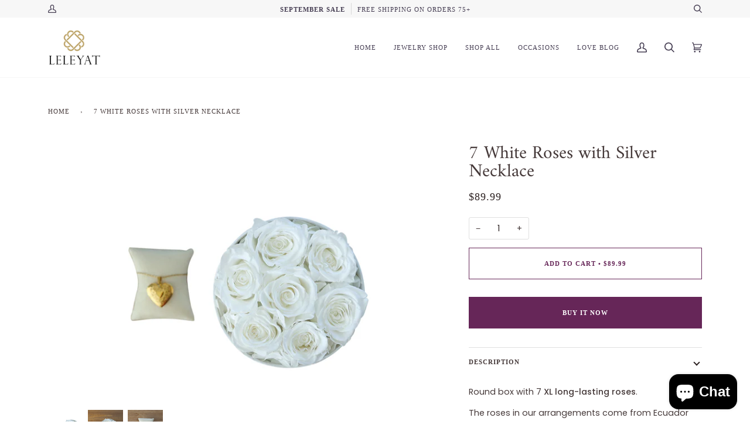

--- FILE ---
content_type: text/html; charset=utf-8
request_url: https://leleyat.com/products/white-pink-with-silver-necklace
body_size: 28779
content:
<!doctype html>
<html class="no-js" lang="en"><head>
  <meta charset="utf-8">
  <meta http-equiv="X-UA-Compatible" content="IE=edge,chrome=1">
  <meta name="viewport" content="width=device-width,initial-scale=1">
  <meta name="theme-color" content="#585e71"><link rel="canonical" href="https://leleyat.com/products/white-pink-with-silver-necklace"><!-- ======================= Pipeline Theme V6.0.0 ========================= -->

  <link rel="preconnect" href="https://cdn.shopify.com" crossorigin>
  <link rel="preconnect" href="https://fonts.shopify.com" crossorigin>
  <link rel="preconnect" href="https://monorail-edge.shopifysvc.com" crossorigin>


  <link rel="preload" href="//leleyat.com/cdn/shop/t/11/assets/lazysizes.js?v=111431644619468174291631655177" as="script">
  <link rel="preload" href="//leleyat.com/cdn/shop/t/11/assets/vendor.js?v=155572812401370692831631655183" as="script">
  <link rel="preload" href="//leleyat.com/cdn/shop/t/11/assets/theme.js?v=897209347491747721644631817" as="script">
  <link rel="preload" href="//leleyat.com/cdn/shop/t/11/assets/theme.css?v=172607665503020067681631655181" as="style"><link rel="shortcut icon" href="data:;base64,iVBORw0KGgo="><!-- Title and description ================================================ -->
  
  <title>
    

    7 White Roses with Silver Necklace
&ndash; Leleyat Fleur

  </title><meta name="description" content="Round box with 7 XL long-lasting roses. The roses in our arrangements come from Ecuador and are carefully preserved to stay fresh for a full year without any maintenance ❤ This Leleyat Fleur delivery includes: 7 Roses in a Round Box Sterling Silver Heart Necklace Care Instructions">
  <!-- /snippets/social-meta-tags.liquid --><meta property="og:site_name" content="Leleyat Fleur">
<meta property="og:url" content="https://leleyat.com/products/white-pink-with-silver-necklace">
<meta property="og:title" content="7 White Roses with Silver Necklace">
<meta property="og:type" content="product">
<meta property="og:description" content="Round box with 7 XL long-lasting roses. The roses in our arrangements come from Ecuador and are carefully preserved to stay fresh for a full year without any maintenance ❤ This Leleyat Fleur delivery includes: 7 Roses in a Round Box Sterling Silver Heart Necklace Care Instructions"><meta property="og:price:amount" content="89.99">
  <meta property="og:price:currency" content="USD">
      <meta property="og:image" content="http://leleyat.com/cdn/shop/products/7-white-roses-with-silver-necklace-home-gifts-leleyat-fleur-902036.jpg?v=1648683324">
      <meta property="og:image:secure_url" content="https://leleyat.com/cdn/shop/products/7-white-roses-with-silver-necklace-home-gifts-leleyat-fleur-902036.jpg?v=1648683324">
      <meta property="og:image:height" content="1108">
      <meta property="og:image:width" content="1707">
      <meta property="og:image" content="http://leleyat.com/cdn/shop/products/7-white-roses-with-silver-necklace-home-gifts-leleyat-fleur-921324.jpg?v=1648678747">
      <meta property="og:image:secure_url" content="https://leleyat.com/cdn/shop/products/7-white-roses-with-silver-necklace-home-gifts-leleyat-fleur-921324.jpg?v=1648678747">
      <meta property="og:image:height" content="1338">
      <meta property="og:image:width" content="2048">
      <meta property="og:image" content="http://leleyat.com/cdn/shop/products/7-white-roses-with-silver-necklace-home-gifts-leleyat-fleur-301543.jpg?v=1648678747">
      <meta property="og:image:secure_url" content="https://leleyat.com/cdn/shop/products/7-white-roses-with-silver-necklace-home-gifts-leleyat-fleur-301543.jpg?v=1648678747">
      <meta property="og:image:height" content="1468">
      <meta property="og:image:width" content="2048">
<meta property="twitter:image" content="http://leleyat.com/cdn/shop/products/7-white-roses-with-silver-necklace-home-gifts-leleyat-fleur-902036_1200x1200.jpg?v=1648683324">

<meta name="twitter:site" content="@LeleyatF">
<meta name="twitter:card" content="summary_large_image">
<meta name="twitter:title" content="7 White Roses with Silver Necklace">
<meta name="twitter:description" content="Round box with 7 XL long-lasting roses. The roses in our arrangements come from Ecuador and are carefully preserved to stay fresh for a full year without any maintenance ❤ This Leleyat Fleur delivery includes: 7 Roses in a Round Box Sterling Silver Heart Necklace Care Instructions">
<!-- CSS ================================================================== -->
  
  <link href="//leleyat.com/cdn/shop/t/11/assets/font-settings.css?v=109714593875831117421759332415" rel="stylesheet" type="text/css" media="all" />

  
<style data-shopify>

:root {
/* ================ Product video ================ */

---color_video_bg: #f2f2f2;


/* ================ Color Variables ================ */

/* === Backgrounds ===*/
---color-bg: #ffffff;
---color-bg-accent: #f7f7f7;

/* === Text colors ===*/
---color-text-dark: #453939;
---color-text: #656565;
---color-text-light: #939393;

/* === Bright color ===*/
---color-primary: #662658;
---color-primary-hover: #340d2b;
---color-primary-fade: rgba(102, 38, 88, 0.05);
---color-primary-fade-hover: rgba(102, 38, 88, 0.1);---color-primary-opposite: #ffffff;

/* === Secondary/link Color ===*/
---color-secondary: #585e71;
---color-secondary-hover: #2d354f;
---color-secondary-fade: rgba(88, 94, 113, 0.05);
---color-secondary-fade-hover: rgba(88, 94, 113, 0.1);---color-secondary-opposite: #ffffff;

/* === Shades of grey ===*/
---color-a5:  rgba(101, 101, 101, 0.05);
---color-a10: rgba(101, 101, 101, 0.1);
---color-a20: rgba(101, 101, 101, 0.2);
---color-a35: rgba(101, 101, 101, 0.35);
---color-a50: rgba(101, 101, 101, 0.5);
---color-a80: rgba(101, 101, 101, 0.8);
---color-a90: rgba(101, 101, 101, 0.9);
---color-a95: rgba(101, 101, 101, 0.95);


/* ================ Inverted Color Variables ================ */

---inverse-bg: #2e3438;
---inverse-bg-accent: #453d52;

/* === Text colors ===*/
---inverse-text-dark: #ffffff;
---inverse-text: #ffffff;
---inverse-text-light: #c0c2c3;

/* === Bright color ===*/
---inverse-primary: #662658;
---inverse-primary-hover: #340d2b;
---inverse-primary-fade: rgba(102, 38, 88, 0.05);
---inverse-primary-fade-hover: rgba(102, 38, 88, 0.1);---inverse-primary-opposite: #ffffff;


/* === Second Color ===*/
---inverse-secondary: #c6dae5;
---inverse-secondary-hover: #86bcd9;
---inverse-secondary-fade: rgba(198, 218, 229, 0.05);
---inverse-secondary-fade-hover: rgba(198, 218, 229, 0.1);---inverse-secondary-opposite: #000000;


/* === Shades of grey ===*/
---inverse-a5:  rgba(255, 255, 255, 0.05);
---inverse-a10: rgba(255, 255, 255, 0.1);
---inverse-a20: rgba(255, 255, 255, 0.2);
---inverse-a35: rgba(255, 255, 255, 0.3);
---inverse-a80: rgba(255, 255, 255, 0.8);
---inverse-a90: rgba(255, 255, 255, 0.9);
---inverse-a95: rgba(255, 255, 255, 0.95);


/* === Account Bar ===*/
---color-announcement-bg: #f7f7f7;
---color-announcement-text: #453d52;

/* === Nav and dropdown link background ===*/
---color-nav: #ffffff;
---color-nav-text: #453d52;
---color-nav-border: #f7f7f7;
---color-nav-a10: rgba(69, 61, 82, 0.1);
---color-nav-a50: rgba(69, 61, 82, 0.5);

/* === Site Footer ===*/
---color-footer-bg: #ffffff;
---color-footer-text: #656565;
---color-footer-a5: rgba(101, 101, 101, 0.05);
---color-footer-a15: rgba(101, 101, 101, 0.15);
---color-footer-a90: rgba(101, 101, 101, 0.9);

/* === Products ===*/
---color-bg-product: #ffffff;
---product-grid-aspect-ratio: 90.0%;

/* === Product badges ===*/
---color-badge: #ffffff;
---color-badge-text: #656565;

/* === disabled form colors ===*/
---color-disabled-bg: #f0f0f0;
---color-disabled-text: #c9c9c9;

---inverse-disabled-bg: #43484c;
---inverse-disabled-text: #777b7e;

/* === Button Radius === */
---button-radius: 0px;


/* ================ Typography ================ */

---font-stack-body: Poppins, sans-serif;
---font-style-body: normal;
---font-weight-body: 400;
---font-weight-body-bold: 500;
---font-adjust-body: 1.0;

---font-stack-heading: Amiri, serif;
---font-style-heading: normal;
---font-weight-heading: 400;
---font-weight-heading-bold: 700;
---font-adjust-heading: 1.0;

  ---font-heading-space: initial;
  ---font-heading-caps: initial;


---font-stack-accent: "New York", serif;
---font-style-accent: normal;
---font-weight-accent: 400;
---font-weight-accent-bold: 700;
---font-adjust-accent: 1.0;

---ico-select: url('//leleyat.com/cdn/shop/t/11/assets/ico-select.svg?v=161322774361156881761631655205');

---url-zoom: url('//leleyat.com/cdn/shop/t/11/assets/cursor-zoom.svg?v=137651134409869370111631655205');
---url-zoom-2x: url('//leleyat.com/cdn/shop/t/11/assets/cursor-zoom-2x.svg?v=165871132870721948791631655205');


  

---color-text-dark: #2b2020;
---color-text:#453939;
---color-text-light: #656565;

---inverse-text-dark: #ffffff;
---inverse-text: #ffffff;
---inverse-text-light: #ffffff;  


}

</style>

  <link href="//leleyat.com/cdn/shop/t/11/assets/theme.css?v=172607665503020067681631655181" rel="stylesheet" type="text/css" media="all" />

  <script>
    document.documentElement.className = document.documentElement.className.replace('no-js', 'js');
    let root = '/';
    if (root[root.length - 1] !== '/') {
      root = `${root}/`;
    }
    var theme = {
      routes: {
        root_url: root,
        cart: '/cart',
        cart_add_url: '/cart/add',
        product_recommendations_url: '/recommendations/products'
      },
      assets: {
        photoswipe: '//leleyat.com/cdn/shop/t/11/assets/photoswipe.js?v=92904272307011895101631655179',
        smoothscroll: '//leleyat.com/cdn/shop/t/11/assets/smoothscroll.js?v=37906625415260927261631655179',
        swatches: '//leleyat.com/cdn/shop/t/11/assets/swatches.json?v=93619043093241983191631655180',
        noImage: '//leleyat.com/cdn/shopifycloud/storefront/assets/no-image-2048-a2addb12.gif',
        base: '//leleyat.com/cdn/shop/t/11/assets/'
      },
      strings: {
        swatchesKey: "Color, Colour",     
        addToCart: "Add to Cart",
        estimateShipping: "Estimate shipping",
        noShippingAvailable: "We do not ship to this destination.",
        free: "Free",
        from: "From",
        preOrder: "Pre-order",
        soldOut: "Sold Out",
        sale: "Sale",
        subscription: "Subscription",
        unavailable: "Unavailable",
        unitPrice: "Unit price",
        unitPriceSeparator: "per",        
        stockout: "All available stock is in cart",
        products: "Products",
        pages: "Pages",
        collections: "Collections",
        resultsFor: "Results for",
        noResultsFor: "No results for",
        articles: "Articles"
      },
      settings: {
        badge_sale_type: "dollar",
        search_products: true,
        search_collections: true,
        search_pages: true,
        search_articles: true,
        animate_hover: true,
        animate_scroll: true
      },
      info: {
        name: 'pipeline'
      },
      moneyFormat: "${{amount}}",
      version: '6.0.0'
    }
  </script><!-- Theme Javascript ============================================================== -->
  <script src="//leleyat.com/cdn/shop/t/11/assets/lazysizes.js?v=111431644619468174291631655177" async="async"></script>
  <script src="//leleyat.com/cdn/shop/t/11/assets/vendor.js?v=155572812401370692831631655183" defer="defer"></script>
  <script src="//leleyat.com/cdn/shop/t/11/assets/theme.js?v=897209347491747721644631817" defer="defer"></script>

  <script>
    (function () {
      function onPageShowEvents() {
        if ('requestIdleCallback' in window) {
          requestIdleCallback(initCartEvent)
        } else {
          initCartEvent()
        }
        function initCartEvent(){
          document.documentElement.dispatchEvent(new CustomEvent('theme:cart:init', {
            bubbles: true
          }));
        }
      };
      window.onpageshow = onPageShowEvents;
    })();
  </script>

  <script type="text/javascript">
    if (window.MSInputMethodContext && document.documentMode) {
      var scripts = document.getElementsByTagName('script')[0];
      var polyfill = document.createElement("script");
      polyfill.defer = true;
      polyfill.src = "//leleyat.com/cdn/shop/t/11/assets/ie11.js?v=144489047535103983231631655177";

      scripts.parentNode.insertBefore(polyfill, scripts);
    }
  </script>

  <!-- Shopify app scripts =========================================================== -->
  <script>window.performance && window.performance.mark && window.performance.mark('shopify.content_for_header.start');</script><meta name="facebook-domain-verification" content="14l9w6qgqrx6b68znas8kscrsaaxug">
<meta name="google-site-verification" content="3PNRwg3z63dtfmvTmX2nQtiiNwZMtDai4KvOcj_WBEo">
<meta id="shopify-digital-wallet" name="shopify-digital-wallet" content="/57604309189/digital_wallets/dialog">
<link rel="alternate" hreflang="x-default" href="https://leleyat.com/products/white-pink-with-silver-necklace">
<link rel="alternate" hreflang="en" href="https://leleyat.com/products/white-pink-with-silver-necklace">
<link rel="alternate" hreflang="en-AU" href="https://leleyat.com/en-au/products/white-pink-with-silver-necklace">
<link rel="alternate" hreflang="en-CA" href="https://leleyat.com/en-ca/products/white-pink-with-silver-necklace">
<link rel="alternate" hreflang="en-FR" href="https://leleyat.com/en-fr/products/white-pink-with-silver-necklace">
<link rel="alternate" hreflang="en-DE" href="https://leleyat.com/en-de/products/white-pink-with-silver-necklace">
<link rel="alternate" hreflang="en-HK" href="https://leleyat.com/en-hk/products/white-pink-with-silver-necklace">
<link rel="alternate" hreflang="en-IT" href="https://leleyat.com/en-it/products/white-pink-with-silver-necklace">
<link rel="alternate" hreflang="en-JP" href="https://leleyat.com/en-jp/products/white-pink-with-silver-necklace">
<link rel="alternate" hreflang="en-MX" href="https://leleyat.com/en-mx/products/white-pink-with-silver-necklace">
<link rel="alternate" hreflang="en-NL" href="https://leleyat.com/en-nl/products/white-pink-with-silver-necklace">
<link rel="alternate" hreflang="en-NZ" href="https://leleyat.com/en-nz/products/white-pink-with-silver-necklace">
<link rel="alternate" hreflang="en-SG" href="https://leleyat.com/en-sg/products/white-pink-with-silver-necklace">
<link rel="alternate" hreflang="en-CH" href="https://leleyat.com/en-ch/products/white-pink-with-silver-necklace">
<link rel="alternate" hreflang="en-GB" href="https://leleyat.com/en-gb/products/white-pink-with-silver-necklace">
<link rel="alternate" type="application/json+oembed" href="https://leleyat.com/products/white-pink-with-silver-necklace.oembed">
<script async="async" src="/checkouts/internal/preloads.js?locale=en-US"></script>
<script id="shopify-features" type="application/json">{"accessToken":"9492cc83776ee864f766615efd44c280","betas":["rich-media-storefront-analytics"],"domain":"leleyat.com","predictiveSearch":true,"shopId":57604309189,"locale":"en"}</script>
<script>var Shopify = Shopify || {};
Shopify.shop = "leleyat-rose.myshopify.com";
Shopify.locale = "en";
Shopify.currency = {"active":"USD","rate":"1.0"};
Shopify.country = "US";
Shopify.theme = {"name":"Pipeline with Installments message","id":127060017349,"schema_name":"Pipeline","schema_version":"6.0.0","theme_store_id":739,"role":"main"};
Shopify.theme.handle = "null";
Shopify.theme.style = {"id":null,"handle":null};
Shopify.cdnHost = "leleyat.com/cdn";
Shopify.routes = Shopify.routes || {};
Shopify.routes.root = "/";</script>
<script type="module">!function(o){(o.Shopify=o.Shopify||{}).modules=!0}(window);</script>
<script>!function(o){function n(){var o=[];function n(){o.push(Array.prototype.slice.apply(arguments))}return n.q=o,n}var t=o.Shopify=o.Shopify||{};t.loadFeatures=n(),t.autoloadFeatures=n()}(window);</script>
<script id="shop-js-analytics" type="application/json">{"pageType":"product"}</script>
<script defer="defer" async type="module" src="//leleyat.com/cdn/shopifycloud/shop-js/modules/v2/client.init-shop-cart-sync_BApSsMSl.en.esm.js"></script>
<script defer="defer" async type="module" src="//leleyat.com/cdn/shopifycloud/shop-js/modules/v2/chunk.common_CBoos6YZ.esm.js"></script>
<script type="module">
  await import("//leleyat.com/cdn/shopifycloud/shop-js/modules/v2/client.init-shop-cart-sync_BApSsMSl.en.esm.js");
await import("//leleyat.com/cdn/shopifycloud/shop-js/modules/v2/chunk.common_CBoos6YZ.esm.js");

  window.Shopify.SignInWithShop?.initShopCartSync?.({"fedCMEnabled":true,"windoidEnabled":true});

</script>
<script>(function() {
  var isLoaded = false;
  function asyncLoad() {
    if (isLoaded) return;
    isLoaded = true;
    var urls = ["\/\/cdn.shopify.com\/proxy\/5ba76e8fd7064f5a6a5484fdd7d141fda095223e1c5084139bb2019efeaae04f\/bingshoppingtool-t2app-prod.trafficmanager.net\/uet\/tracking_script?shop=leleyat-rose.myshopify.com\u0026sp-cache-control=cHVibGljLCBtYXgtYWdlPTkwMA","https:\/\/expo.seedgrow.net\/config\/expo-config.js?shop=leleyat-rose.myshopify.com","https:\/\/because-scripts.s3.us-east-2.amazonaws.com\/prod\/because-widget\/widget.js?shop=leleyat-rose.myshopify.com","https:\/\/multi-announcement-bar.ironfy.com\/assets\/ironfy-multi-announcement-bar-app.js?shop=leleyat-rose.myshopify.com","https:\/\/a.mailmunch.co\/widgets\/site-983388-420c623b9113c1b68b2b01a6d15ac0536659a0ee.js?shop=leleyat-rose.myshopify.com","https:\/\/instafeed.nfcube.com\/cdn\/3f61929e6b4ff6008018685a750d14b0.js?shop=leleyat-rose.myshopify.com","https:\/\/d1639lhkj5l89m.cloudfront.net\/js\/storefront\/uppromote.js?shop=leleyat-rose.myshopify.com","https:\/\/cdn.hextom.com\/js\/eventpromotionbar.js?shop=leleyat-rose.myshopify.com"];
    for (var i = 0; i < urls.length; i++) {
      var s = document.createElement('script');
      s.type = 'text/javascript';
      s.async = true;
      s.src = urls[i];
      var x = document.getElementsByTagName('script')[0];
      x.parentNode.insertBefore(s, x);
    }
  };
  if(window.attachEvent) {
    window.attachEvent('onload', asyncLoad);
  } else {
    window.addEventListener('load', asyncLoad, false);
  }
})();</script>
<script id="__st">var __st={"a":57604309189,"offset":-21600,"reqid":"476466d7-2d71-4618-ac4a-22029b21cc39-1768875890","pageurl":"leleyat.com\/products\/white-pink-with-silver-necklace","u":"0358f564621c","p":"product","rtyp":"product","rid":7075893641413};</script>
<script>window.ShopifyPaypalV4VisibilityTracking = true;</script>
<script id="captcha-bootstrap">!function(){'use strict';const t='contact',e='account',n='new_comment',o=[[t,t],['blogs',n],['comments',n],[t,'customer']],c=[[e,'customer_login'],[e,'guest_login'],[e,'recover_customer_password'],[e,'create_customer']],r=t=>t.map((([t,e])=>`form[action*='/${t}']:not([data-nocaptcha='true']) input[name='form_type'][value='${e}']`)).join(','),a=t=>()=>t?[...document.querySelectorAll(t)].map((t=>t.form)):[];function s(){const t=[...o],e=r(t);return a(e)}const i='password',u='form_key',d=['recaptcha-v3-token','g-recaptcha-response','h-captcha-response',i],f=()=>{try{return window.sessionStorage}catch{return}},m='__shopify_v',_=t=>t.elements[u];function p(t,e,n=!1){try{const o=window.sessionStorage,c=JSON.parse(o.getItem(e)),{data:r}=function(t){const{data:e,action:n}=t;return t[m]||n?{data:e,action:n}:{data:t,action:n}}(c);for(const[e,n]of Object.entries(r))t.elements[e]&&(t.elements[e].value=n);n&&o.removeItem(e)}catch(o){console.error('form repopulation failed',{error:o})}}const l='form_type',E='cptcha';function T(t){t.dataset[E]=!0}const w=window,h=w.document,L='Shopify',v='ce_forms',y='captcha';let A=!1;((t,e)=>{const n=(g='f06e6c50-85a8-45c8-87d0-21a2b65856fe',I='https://cdn.shopify.com/shopifycloud/storefront-forms-hcaptcha/ce_storefront_forms_captcha_hcaptcha.v1.5.2.iife.js',D={infoText:'Protected by hCaptcha',privacyText:'Privacy',termsText:'Terms'},(t,e,n)=>{const o=w[L][v],c=o.bindForm;if(c)return c(t,g,e,D).then(n);var r;o.q.push([[t,g,e,D],n]),r=I,A||(h.body.append(Object.assign(h.createElement('script'),{id:'captcha-provider',async:!0,src:r})),A=!0)});var g,I,D;w[L]=w[L]||{},w[L][v]=w[L][v]||{},w[L][v].q=[],w[L][y]=w[L][y]||{},w[L][y].protect=function(t,e){n(t,void 0,e),T(t)},Object.freeze(w[L][y]),function(t,e,n,w,h,L){const[v,y,A,g]=function(t,e,n){const i=e?o:[],u=t?c:[],d=[...i,...u],f=r(d),m=r(i),_=r(d.filter((([t,e])=>n.includes(e))));return[a(f),a(m),a(_),s()]}(w,h,L),I=t=>{const e=t.target;return e instanceof HTMLFormElement?e:e&&e.form},D=t=>v().includes(t);t.addEventListener('submit',(t=>{const e=I(t);if(!e)return;const n=D(e)&&!e.dataset.hcaptchaBound&&!e.dataset.recaptchaBound,o=_(e),c=g().includes(e)&&(!o||!o.value);(n||c)&&t.preventDefault(),c&&!n&&(function(t){try{if(!f())return;!function(t){const e=f();if(!e)return;const n=_(t);if(!n)return;const o=n.value;o&&e.removeItem(o)}(t);const e=Array.from(Array(32),(()=>Math.random().toString(36)[2])).join('');!function(t,e){_(t)||t.append(Object.assign(document.createElement('input'),{type:'hidden',name:u})),t.elements[u].value=e}(t,e),function(t,e){const n=f();if(!n)return;const o=[...t.querySelectorAll(`input[type='${i}']`)].map((({name:t})=>t)),c=[...d,...o],r={};for(const[a,s]of new FormData(t).entries())c.includes(a)||(r[a]=s);n.setItem(e,JSON.stringify({[m]:1,action:t.action,data:r}))}(t,e)}catch(e){console.error('failed to persist form',e)}}(e),e.submit())}));const S=(t,e)=>{t&&!t.dataset[E]&&(n(t,e.some((e=>e===t))),T(t))};for(const o of['focusin','change'])t.addEventListener(o,(t=>{const e=I(t);D(e)&&S(e,y())}));const B=e.get('form_key'),M=e.get(l),P=B&&M;t.addEventListener('DOMContentLoaded',(()=>{const t=y();if(P)for(const e of t)e.elements[l].value===M&&p(e,B);[...new Set([...A(),...v().filter((t=>'true'===t.dataset.shopifyCaptcha))])].forEach((e=>S(e,t)))}))}(h,new URLSearchParams(w.location.search),n,t,e,['guest_login'])})(!0,!0)}();</script>
<script integrity="sha256-4kQ18oKyAcykRKYeNunJcIwy7WH5gtpwJnB7kiuLZ1E=" data-source-attribution="shopify.loadfeatures" defer="defer" src="//leleyat.com/cdn/shopifycloud/storefront/assets/storefront/load_feature-a0a9edcb.js" crossorigin="anonymous"></script>
<script data-source-attribution="shopify.dynamic_checkout.dynamic.init">var Shopify=Shopify||{};Shopify.PaymentButton=Shopify.PaymentButton||{isStorefrontPortableWallets:!0,init:function(){window.Shopify.PaymentButton.init=function(){};var t=document.createElement("script");t.src="https://leleyat.com/cdn/shopifycloud/portable-wallets/latest/portable-wallets.en.js",t.type="module",document.head.appendChild(t)}};
</script>
<script data-source-attribution="shopify.dynamic_checkout.buyer_consent">
  function portableWalletsHideBuyerConsent(e){var t=document.getElementById("shopify-buyer-consent"),n=document.getElementById("shopify-subscription-policy-button");t&&n&&(t.classList.add("hidden"),t.setAttribute("aria-hidden","true"),n.removeEventListener("click",e))}function portableWalletsShowBuyerConsent(e){var t=document.getElementById("shopify-buyer-consent"),n=document.getElementById("shopify-subscription-policy-button");t&&n&&(t.classList.remove("hidden"),t.removeAttribute("aria-hidden"),n.addEventListener("click",e))}window.Shopify?.PaymentButton&&(window.Shopify.PaymentButton.hideBuyerConsent=portableWalletsHideBuyerConsent,window.Shopify.PaymentButton.showBuyerConsent=portableWalletsShowBuyerConsent);
</script>
<script>
  function portableWalletsCleanup(e){e&&e.src&&console.error("Failed to load portable wallets script "+e.src);var t=document.querySelectorAll("shopify-accelerated-checkout .shopify-payment-button__skeleton, shopify-accelerated-checkout-cart .wallet-cart-button__skeleton"),e=document.getElementById("shopify-buyer-consent");for(let e=0;e<t.length;e++)t[e].remove();e&&e.remove()}function portableWalletsNotLoadedAsModule(e){e instanceof ErrorEvent&&"string"==typeof e.message&&e.message.includes("import.meta")&&"string"==typeof e.filename&&e.filename.includes("portable-wallets")&&(window.removeEventListener("error",portableWalletsNotLoadedAsModule),window.Shopify.PaymentButton.failedToLoad=e,"loading"===document.readyState?document.addEventListener("DOMContentLoaded",window.Shopify.PaymentButton.init):window.Shopify.PaymentButton.init())}window.addEventListener("error",portableWalletsNotLoadedAsModule);
</script>

<script type="module" src="https://leleyat.com/cdn/shopifycloud/portable-wallets/latest/portable-wallets.en.js" onError="portableWalletsCleanup(this)" crossorigin="anonymous"></script>
<script nomodule>
  document.addEventListener("DOMContentLoaded", portableWalletsCleanup);
</script>

<script id='scb4127' type='text/javascript' async='' src='https://leleyat.com/cdn/shopifycloud/privacy-banner/storefront-banner.js'></script><link id="shopify-accelerated-checkout-styles" rel="stylesheet" media="screen" href="https://leleyat.com/cdn/shopifycloud/portable-wallets/latest/accelerated-checkout-backwards-compat.css" crossorigin="anonymous">
<style id="shopify-accelerated-checkout-cart">
        #shopify-buyer-consent {
  margin-top: 1em;
  display: inline-block;
  width: 100%;
}

#shopify-buyer-consent.hidden {
  display: none;
}

#shopify-subscription-policy-button {
  background: none;
  border: none;
  padding: 0;
  text-decoration: underline;
  font-size: inherit;
  cursor: pointer;
}

#shopify-subscription-policy-button::before {
  box-shadow: none;
}

      </style>

<script>window.performance && window.performance.mark && window.performance.mark('shopify.content_for_header.end');</script>
  <script src="https://shopoe.net/app.js"></script>
<script src="https://cdn.shopify.com/extensions/e4b3a77b-20c9-4161-b1bb-deb87046128d/inbox-1253/assets/inbox-chat-loader.js" type="text/javascript" defer="defer"></script>
<link href="https://monorail-edge.shopifysvc.com" rel="dns-prefetch">
<script>(function(){if ("sendBeacon" in navigator && "performance" in window) {try {var session_token_from_headers = performance.getEntriesByType('navigation')[0].serverTiming.find(x => x.name == '_s').description;} catch {var session_token_from_headers = undefined;}var session_cookie_matches = document.cookie.match(/_shopify_s=([^;]*)/);var session_token_from_cookie = session_cookie_matches && session_cookie_matches.length === 2 ? session_cookie_matches[1] : "";var session_token = session_token_from_headers || session_token_from_cookie || "";function handle_abandonment_event(e) {var entries = performance.getEntries().filter(function(entry) {return /monorail-edge.shopifysvc.com/.test(entry.name);});if (!window.abandonment_tracked && entries.length === 0) {window.abandonment_tracked = true;var currentMs = Date.now();var navigation_start = performance.timing.navigationStart;var payload = {shop_id: 57604309189,url: window.location.href,navigation_start,duration: currentMs - navigation_start,session_token,page_type: "product"};window.navigator.sendBeacon("https://monorail-edge.shopifysvc.com/v1/produce", JSON.stringify({schema_id: "online_store_buyer_site_abandonment/1.1",payload: payload,metadata: {event_created_at_ms: currentMs,event_sent_at_ms: currentMs}}));}}window.addEventListener('pagehide', handle_abandonment_event);}}());</script>
<script id="web-pixels-manager-setup">(function e(e,d,r,n,o){if(void 0===o&&(o={}),!Boolean(null===(a=null===(i=window.Shopify)||void 0===i?void 0:i.analytics)||void 0===a?void 0:a.replayQueue)){var i,a;window.Shopify=window.Shopify||{};var t=window.Shopify;t.analytics=t.analytics||{};var s=t.analytics;s.replayQueue=[],s.publish=function(e,d,r){return s.replayQueue.push([e,d,r]),!0};try{self.performance.mark("wpm:start")}catch(e){}var l=function(){var e={modern:/Edge?\/(1{2}[4-9]|1[2-9]\d|[2-9]\d{2}|\d{4,})\.\d+(\.\d+|)|Firefox\/(1{2}[4-9]|1[2-9]\d|[2-9]\d{2}|\d{4,})\.\d+(\.\d+|)|Chrom(ium|e)\/(9{2}|\d{3,})\.\d+(\.\d+|)|(Maci|X1{2}).+ Version\/(15\.\d+|(1[6-9]|[2-9]\d|\d{3,})\.\d+)([,.]\d+|)( \(\w+\)|)( Mobile\/\w+|) Safari\/|Chrome.+OPR\/(9{2}|\d{3,})\.\d+\.\d+|(CPU[ +]OS|iPhone[ +]OS|CPU[ +]iPhone|CPU IPhone OS|CPU iPad OS)[ +]+(15[._]\d+|(1[6-9]|[2-9]\d|\d{3,})[._]\d+)([._]\d+|)|Android:?[ /-](13[3-9]|1[4-9]\d|[2-9]\d{2}|\d{4,})(\.\d+|)(\.\d+|)|Android.+Firefox\/(13[5-9]|1[4-9]\d|[2-9]\d{2}|\d{4,})\.\d+(\.\d+|)|Android.+Chrom(ium|e)\/(13[3-9]|1[4-9]\d|[2-9]\d{2}|\d{4,})\.\d+(\.\d+|)|SamsungBrowser\/([2-9]\d|\d{3,})\.\d+/,legacy:/Edge?\/(1[6-9]|[2-9]\d|\d{3,})\.\d+(\.\d+|)|Firefox\/(5[4-9]|[6-9]\d|\d{3,})\.\d+(\.\d+|)|Chrom(ium|e)\/(5[1-9]|[6-9]\d|\d{3,})\.\d+(\.\d+|)([\d.]+$|.*Safari\/(?![\d.]+ Edge\/[\d.]+$))|(Maci|X1{2}).+ Version\/(10\.\d+|(1[1-9]|[2-9]\d|\d{3,})\.\d+)([,.]\d+|)( \(\w+\)|)( Mobile\/\w+|) Safari\/|Chrome.+OPR\/(3[89]|[4-9]\d|\d{3,})\.\d+\.\d+|(CPU[ +]OS|iPhone[ +]OS|CPU[ +]iPhone|CPU IPhone OS|CPU iPad OS)[ +]+(10[._]\d+|(1[1-9]|[2-9]\d|\d{3,})[._]\d+)([._]\d+|)|Android:?[ /-](13[3-9]|1[4-9]\d|[2-9]\d{2}|\d{4,})(\.\d+|)(\.\d+|)|Mobile Safari.+OPR\/([89]\d|\d{3,})\.\d+\.\d+|Android.+Firefox\/(13[5-9]|1[4-9]\d|[2-9]\d{2}|\d{4,})\.\d+(\.\d+|)|Android.+Chrom(ium|e)\/(13[3-9]|1[4-9]\d|[2-9]\d{2}|\d{4,})\.\d+(\.\d+|)|Android.+(UC? ?Browser|UCWEB|U3)[ /]?(15\.([5-9]|\d{2,})|(1[6-9]|[2-9]\d|\d{3,})\.\d+)\.\d+|SamsungBrowser\/(5\.\d+|([6-9]|\d{2,})\.\d+)|Android.+MQ{2}Browser\/(14(\.(9|\d{2,})|)|(1[5-9]|[2-9]\d|\d{3,})(\.\d+|))(\.\d+|)|K[Aa][Ii]OS\/(3\.\d+|([4-9]|\d{2,})\.\d+)(\.\d+|)/},d=e.modern,r=e.legacy,n=navigator.userAgent;return n.match(d)?"modern":n.match(r)?"legacy":"unknown"}(),u="modern"===l?"modern":"legacy",c=(null!=n?n:{modern:"",legacy:""})[u],f=function(e){return[e.baseUrl,"/wpm","/b",e.hashVersion,"modern"===e.buildTarget?"m":"l",".js"].join("")}({baseUrl:d,hashVersion:r,buildTarget:u}),m=function(e){var d=e.version,r=e.bundleTarget,n=e.surface,o=e.pageUrl,i=e.monorailEndpoint;return{emit:function(e){var a=e.status,t=e.errorMsg,s=(new Date).getTime(),l=JSON.stringify({metadata:{event_sent_at_ms:s},events:[{schema_id:"web_pixels_manager_load/3.1",payload:{version:d,bundle_target:r,page_url:o,status:a,surface:n,error_msg:t},metadata:{event_created_at_ms:s}}]});if(!i)return console&&console.warn&&console.warn("[Web Pixels Manager] No Monorail endpoint provided, skipping logging."),!1;try{return self.navigator.sendBeacon.bind(self.navigator)(i,l)}catch(e){}var u=new XMLHttpRequest;try{return u.open("POST",i,!0),u.setRequestHeader("Content-Type","text/plain"),u.send(l),!0}catch(e){return console&&console.warn&&console.warn("[Web Pixels Manager] Got an unhandled error while logging to Monorail."),!1}}}}({version:r,bundleTarget:l,surface:e.surface,pageUrl:self.location.href,monorailEndpoint:e.monorailEndpoint});try{o.browserTarget=l,function(e){var d=e.src,r=e.async,n=void 0===r||r,o=e.onload,i=e.onerror,a=e.sri,t=e.scriptDataAttributes,s=void 0===t?{}:t,l=document.createElement("script"),u=document.querySelector("head"),c=document.querySelector("body");if(l.async=n,l.src=d,a&&(l.integrity=a,l.crossOrigin="anonymous"),s)for(var f in s)if(Object.prototype.hasOwnProperty.call(s,f))try{l.dataset[f]=s[f]}catch(e){}if(o&&l.addEventListener("load",o),i&&l.addEventListener("error",i),u)u.appendChild(l);else{if(!c)throw new Error("Did not find a head or body element to append the script");c.appendChild(l)}}({src:f,async:!0,onload:function(){if(!function(){var e,d;return Boolean(null===(d=null===(e=window.Shopify)||void 0===e?void 0:e.analytics)||void 0===d?void 0:d.initialized)}()){var d=window.webPixelsManager.init(e)||void 0;if(d){var r=window.Shopify.analytics;r.replayQueue.forEach((function(e){var r=e[0],n=e[1],o=e[2];d.publishCustomEvent(r,n,o)})),r.replayQueue=[],r.publish=d.publishCustomEvent,r.visitor=d.visitor,r.initialized=!0}}},onerror:function(){return m.emit({status:"failed",errorMsg:"".concat(f," has failed to load")})},sri:function(e){var d=/^sha384-[A-Za-z0-9+/=]+$/;return"string"==typeof e&&d.test(e)}(c)?c:"",scriptDataAttributes:o}),m.emit({status:"loading"})}catch(e){m.emit({status:"failed",errorMsg:(null==e?void 0:e.message)||"Unknown error"})}}})({shopId: 57604309189,storefrontBaseUrl: "https://leleyat.com",extensionsBaseUrl: "https://extensions.shopifycdn.com/cdn/shopifycloud/web-pixels-manager",monorailEndpoint: "https://monorail-edge.shopifysvc.com/unstable/produce_batch",surface: "storefront-renderer",enabledBetaFlags: ["2dca8a86"],webPixelsConfigList: [{"id":"1727299781","configuration":"{\"ti\":\"134614578\",\"endpoint\":\"https:\/\/bat.bing.com\/action\/0\"}","eventPayloadVersion":"v1","runtimeContext":"STRICT","scriptVersion":"5ee93563fe31b11d2d65e2f09a5229dc","type":"APP","apiClientId":2997493,"privacyPurposes":["ANALYTICS","MARKETING","SALE_OF_DATA"],"dataSharingAdjustments":{"protectedCustomerApprovalScopes":["read_customer_personal_data"]}},{"id":"1725661381","configuration":"{\"shopId\":\"87054\",\"env\":\"production\",\"metaData\":\"[]\"}","eventPayloadVersion":"v1","runtimeContext":"STRICT","scriptVersion":"8e11013497942cd9be82d03af35714e6","type":"APP","apiClientId":2773553,"privacyPurposes":[],"dataSharingAdjustments":{"protectedCustomerApprovalScopes":["read_customer_address","read_customer_email","read_customer_name","read_customer_personal_data","read_customer_phone"]}},{"id":"520749253","configuration":"{\"config\":\"{\\\"pixel_id\\\":\\\"AW-10795148308\\\",\\\"target_country\\\":\\\"US\\\",\\\"gtag_events\\\":[{\\\"type\\\":\\\"search\\\",\\\"action_label\\\":\\\"AW-10795148308\\\/XC_BCIyojP4CEJTIw5so\\\"},{\\\"type\\\":\\\"begin_checkout\\\",\\\"action_label\\\":\\\"AW-10795148308\\\/SAWTCImojP4CEJTIw5so\\\"},{\\\"type\\\":\\\"view_item\\\",\\\"action_label\\\":[\\\"AW-10795148308\\\/n_P_CIunjP4CEJTIw5so\\\",\\\"MC-RVWS645W5B\\\"]},{\\\"type\\\":\\\"purchase\\\",\\\"action_label\\\":[\\\"AW-10795148308\\\/QSu4COqmjP4CEJTIw5so\\\",\\\"MC-RVWS645W5B\\\"]},{\\\"type\\\":\\\"page_view\\\",\\\"action_label\\\":[\\\"AW-10795148308\\\/1Pn1COemjP4CEJTIw5so\\\",\\\"MC-RVWS645W5B\\\"]},{\\\"type\\\":\\\"add_payment_info\\\",\\\"action_label\\\":\\\"AW-10795148308\\\/eU_PCI-ojP4CEJTIw5so\\\"},{\\\"type\\\":\\\"add_to_cart\\\",\\\"action_label\\\":\\\"AW-10795148308\\\/rqtuCI6njP4CEJTIw5so\\\"}],\\\"enable_monitoring_mode\\\":false}\"}","eventPayloadVersion":"v1","runtimeContext":"OPEN","scriptVersion":"b2a88bafab3e21179ed38636efcd8a93","type":"APP","apiClientId":1780363,"privacyPurposes":[],"dataSharingAdjustments":{"protectedCustomerApprovalScopes":["read_customer_address","read_customer_email","read_customer_name","read_customer_personal_data","read_customer_phone"]}},{"id":"188711109","configuration":"{\"pixel_id\":\"558836935229370\",\"pixel_type\":\"facebook_pixel\",\"metaapp_system_user_token\":\"-\"}","eventPayloadVersion":"v1","runtimeContext":"OPEN","scriptVersion":"ca16bc87fe92b6042fbaa3acc2fbdaa6","type":"APP","apiClientId":2329312,"privacyPurposes":["ANALYTICS","MARKETING","SALE_OF_DATA"],"dataSharingAdjustments":{"protectedCustomerApprovalScopes":["read_customer_address","read_customer_email","read_customer_name","read_customer_personal_data","read_customer_phone"]}},{"id":"73728197","configuration":"{\"tagID\":\"2614135076579\"}","eventPayloadVersion":"v1","runtimeContext":"STRICT","scriptVersion":"18031546ee651571ed29edbe71a3550b","type":"APP","apiClientId":3009811,"privacyPurposes":["ANALYTICS","MARKETING","SALE_OF_DATA"],"dataSharingAdjustments":{"protectedCustomerApprovalScopes":["read_customer_address","read_customer_email","read_customer_name","read_customer_personal_data","read_customer_phone"]}},{"id":"16122053","configuration":"{\"myshopifyDomain\":\"leleyat-rose.myshopify.com\"}","eventPayloadVersion":"v1","runtimeContext":"STRICT","scriptVersion":"23b97d18e2aa74363140dc29c9284e87","type":"APP","apiClientId":2775569,"privacyPurposes":["ANALYTICS","MARKETING","SALE_OF_DATA"],"dataSharingAdjustments":{"protectedCustomerApprovalScopes":["read_customer_address","read_customer_email","read_customer_name","read_customer_phone","read_customer_personal_data"]}},{"id":"107512005","eventPayloadVersion":"v1","runtimeContext":"LAX","scriptVersion":"1","type":"CUSTOM","privacyPurposes":["ANALYTICS"],"name":"Google Analytics tag (migrated)"},{"id":"shopify-app-pixel","configuration":"{}","eventPayloadVersion":"v1","runtimeContext":"STRICT","scriptVersion":"0450","apiClientId":"shopify-pixel","type":"APP","privacyPurposes":["ANALYTICS","MARKETING"]},{"id":"shopify-custom-pixel","eventPayloadVersion":"v1","runtimeContext":"LAX","scriptVersion":"0450","apiClientId":"shopify-pixel","type":"CUSTOM","privacyPurposes":["ANALYTICS","MARKETING"]}],isMerchantRequest: false,initData: {"shop":{"name":"Leleyat Fleur","paymentSettings":{"currencyCode":"USD"},"myshopifyDomain":"leleyat-rose.myshopify.com","countryCode":"US","storefrontUrl":"https:\/\/leleyat.com"},"customer":null,"cart":null,"checkout":null,"productVariants":[{"price":{"amount":89.99,"currencyCode":"USD"},"product":{"title":"7 White Roses with Silver Necklace","vendor":"Leleyat Fleur","id":"7075893641413","untranslatedTitle":"7 White Roses with Silver Necklace","url":"\/products\/white-pink-with-silver-necklace","type":"Home Gifts"},"id":"41076529758405","image":{"src":"\/\/leleyat.com\/cdn\/shop\/products\/7-white-roses-with-silver-necklace-home-gifts-leleyat-fleur-902036.jpg?v=1648683324"},"sku":"090003","title":"Default Title","untranslatedTitle":"Default Title"}],"purchasingCompany":null},},"https://leleyat.com/cdn","fcfee988w5aeb613cpc8e4bc33m6693e112",{"modern":"","legacy":""},{"shopId":"57604309189","storefrontBaseUrl":"https:\/\/leleyat.com","extensionBaseUrl":"https:\/\/extensions.shopifycdn.com\/cdn\/shopifycloud\/web-pixels-manager","surface":"storefront-renderer","enabledBetaFlags":"[\"2dca8a86\"]","isMerchantRequest":"false","hashVersion":"fcfee988w5aeb613cpc8e4bc33m6693e112","publish":"custom","events":"[[\"page_viewed\",{}],[\"product_viewed\",{\"productVariant\":{\"price\":{\"amount\":89.99,\"currencyCode\":\"USD\"},\"product\":{\"title\":\"7 White Roses with Silver Necklace\",\"vendor\":\"Leleyat Fleur\",\"id\":\"7075893641413\",\"untranslatedTitle\":\"7 White Roses with Silver Necklace\",\"url\":\"\/products\/white-pink-with-silver-necklace\",\"type\":\"Home Gifts\"},\"id\":\"41076529758405\",\"image\":{\"src\":\"\/\/leleyat.com\/cdn\/shop\/products\/7-white-roses-with-silver-necklace-home-gifts-leleyat-fleur-902036.jpg?v=1648683324\"},\"sku\":\"090003\",\"title\":\"Default Title\",\"untranslatedTitle\":\"Default Title\"}}]]"});</script><script>
  window.ShopifyAnalytics = window.ShopifyAnalytics || {};
  window.ShopifyAnalytics.meta = window.ShopifyAnalytics.meta || {};
  window.ShopifyAnalytics.meta.currency = 'USD';
  var meta = {"product":{"id":7075893641413,"gid":"gid:\/\/shopify\/Product\/7075893641413","vendor":"Leleyat Fleur","type":"Home Gifts","handle":"white-pink-with-silver-necklace","variants":[{"id":41076529758405,"price":8999,"name":"7 White Roses with Silver Necklace","public_title":null,"sku":"090003"}],"remote":false},"page":{"pageType":"product","resourceType":"product","resourceId":7075893641413,"requestId":"476466d7-2d71-4618-ac4a-22029b21cc39-1768875890"}};
  for (var attr in meta) {
    window.ShopifyAnalytics.meta[attr] = meta[attr];
  }
</script>
<script class="analytics">
  (function () {
    var customDocumentWrite = function(content) {
      var jquery = null;

      if (window.jQuery) {
        jquery = window.jQuery;
      } else if (window.Checkout && window.Checkout.$) {
        jquery = window.Checkout.$;
      }

      if (jquery) {
        jquery('body').append(content);
      }
    };

    var hasLoggedConversion = function(token) {
      if (token) {
        return document.cookie.indexOf('loggedConversion=' + token) !== -1;
      }
      return false;
    }

    var setCookieIfConversion = function(token) {
      if (token) {
        var twoMonthsFromNow = new Date(Date.now());
        twoMonthsFromNow.setMonth(twoMonthsFromNow.getMonth() + 2);

        document.cookie = 'loggedConversion=' + token + '; expires=' + twoMonthsFromNow;
      }
    }

    var trekkie = window.ShopifyAnalytics.lib = window.trekkie = window.trekkie || [];
    if (trekkie.integrations) {
      return;
    }
    trekkie.methods = [
      'identify',
      'page',
      'ready',
      'track',
      'trackForm',
      'trackLink'
    ];
    trekkie.factory = function(method) {
      return function() {
        var args = Array.prototype.slice.call(arguments);
        args.unshift(method);
        trekkie.push(args);
        return trekkie;
      };
    };
    for (var i = 0; i < trekkie.methods.length; i++) {
      var key = trekkie.methods[i];
      trekkie[key] = trekkie.factory(key);
    }
    trekkie.load = function(config) {
      trekkie.config = config || {};
      trekkie.config.initialDocumentCookie = document.cookie;
      var first = document.getElementsByTagName('script')[0];
      var script = document.createElement('script');
      script.type = 'text/javascript';
      script.onerror = function(e) {
        var scriptFallback = document.createElement('script');
        scriptFallback.type = 'text/javascript';
        scriptFallback.onerror = function(error) {
                var Monorail = {
      produce: function produce(monorailDomain, schemaId, payload) {
        var currentMs = new Date().getTime();
        var event = {
          schema_id: schemaId,
          payload: payload,
          metadata: {
            event_created_at_ms: currentMs,
            event_sent_at_ms: currentMs
          }
        };
        return Monorail.sendRequest("https://" + monorailDomain + "/v1/produce", JSON.stringify(event));
      },
      sendRequest: function sendRequest(endpointUrl, payload) {
        // Try the sendBeacon API
        if (window && window.navigator && typeof window.navigator.sendBeacon === 'function' && typeof window.Blob === 'function' && !Monorail.isIos12()) {
          var blobData = new window.Blob([payload], {
            type: 'text/plain'
          });

          if (window.navigator.sendBeacon(endpointUrl, blobData)) {
            return true;
          } // sendBeacon was not successful

        } // XHR beacon

        var xhr = new XMLHttpRequest();

        try {
          xhr.open('POST', endpointUrl);
          xhr.setRequestHeader('Content-Type', 'text/plain');
          xhr.send(payload);
        } catch (e) {
          console.log(e);
        }

        return false;
      },
      isIos12: function isIos12() {
        return window.navigator.userAgent.lastIndexOf('iPhone; CPU iPhone OS 12_') !== -1 || window.navigator.userAgent.lastIndexOf('iPad; CPU OS 12_') !== -1;
      }
    };
    Monorail.produce('monorail-edge.shopifysvc.com',
      'trekkie_storefront_load_errors/1.1',
      {shop_id: 57604309189,
      theme_id: 127060017349,
      app_name: "storefront",
      context_url: window.location.href,
      source_url: "//leleyat.com/cdn/s/trekkie.storefront.cd680fe47e6c39ca5d5df5f0a32d569bc48c0f27.min.js"});

        };
        scriptFallback.async = true;
        scriptFallback.src = '//leleyat.com/cdn/s/trekkie.storefront.cd680fe47e6c39ca5d5df5f0a32d569bc48c0f27.min.js';
        first.parentNode.insertBefore(scriptFallback, first);
      };
      script.async = true;
      script.src = '//leleyat.com/cdn/s/trekkie.storefront.cd680fe47e6c39ca5d5df5f0a32d569bc48c0f27.min.js';
      first.parentNode.insertBefore(script, first);
    };
    trekkie.load(
      {"Trekkie":{"appName":"storefront","development":false,"defaultAttributes":{"shopId":57604309189,"isMerchantRequest":null,"themeId":127060017349,"themeCityHash":"143701495283382536","contentLanguage":"en","currency":"USD","eventMetadataId":"9c4a317d-a5b6-421a-aaa3-b1c5c363189f"},"isServerSideCookieWritingEnabled":true,"monorailRegion":"shop_domain","enabledBetaFlags":["65f19447"]},"Session Attribution":{},"S2S":{"facebookCapiEnabled":true,"source":"trekkie-storefront-renderer","apiClientId":580111}}
    );

    var loaded = false;
    trekkie.ready(function() {
      if (loaded) return;
      loaded = true;

      window.ShopifyAnalytics.lib = window.trekkie;

      var originalDocumentWrite = document.write;
      document.write = customDocumentWrite;
      try { window.ShopifyAnalytics.merchantGoogleAnalytics.call(this); } catch(error) {};
      document.write = originalDocumentWrite;

      window.ShopifyAnalytics.lib.page(null,{"pageType":"product","resourceType":"product","resourceId":7075893641413,"requestId":"476466d7-2d71-4618-ac4a-22029b21cc39-1768875890","shopifyEmitted":true});

      var match = window.location.pathname.match(/checkouts\/(.+)\/(thank_you|post_purchase)/)
      var token = match? match[1]: undefined;
      if (!hasLoggedConversion(token)) {
        setCookieIfConversion(token);
        window.ShopifyAnalytics.lib.track("Viewed Product",{"currency":"USD","variantId":41076529758405,"productId":7075893641413,"productGid":"gid:\/\/shopify\/Product\/7075893641413","name":"7 White Roses with Silver Necklace","price":"89.99","sku":"090003","brand":"Leleyat Fleur","variant":null,"category":"Home Gifts","nonInteraction":true,"remote":false},undefined,undefined,{"shopifyEmitted":true});
      window.ShopifyAnalytics.lib.track("monorail:\/\/trekkie_storefront_viewed_product\/1.1",{"currency":"USD","variantId":41076529758405,"productId":7075893641413,"productGid":"gid:\/\/shopify\/Product\/7075893641413","name":"7 White Roses with Silver Necklace","price":"89.99","sku":"090003","brand":"Leleyat Fleur","variant":null,"category":"Home Gifts","nonInteraction":true,"remote":false,"referer":"https:\/\/leleyat.com\/products\/white-pink-with-silver-necklace"});
      }
    });


        var eventsListenerScript = document.createElement('script');
        eventsListenerScript.async = true;
        eventsListenerScript.src = "//leleyat.com/cdn/shopifycloud/storefront/assets/shop_events_listener-3da45d37.js";
        document.getElementsByTagName('head')[0].appendChild(eventsListenerScript);

})();</script>
  <script>
  if (!window.ga || (window.ga && typeof window.ga !== 'function')) {
    window.ga = function ga() {
      (window.ga.q = window.ga.q || []).push(arguments);
      if (window.Shopify && window.Shopify.analytics && typeof window.Shopify.analytics.publish === 'function') {
        window.Shopify.analytics.publish("ga_stub_called", {}, {sendTo: "google_osp_migration"});
      }
      console.error("Shopify's Google Analytics stub called with:", Array.from(arguments), "\nSee https://help.shopify.com/manual/promoting-marketing/pixels/pixel-migration#google for more information.");
    };
    if (window.Shopify && window.Shopify.analytics && typeof window.Shopify.analytics.publish === 'function') {
      window.Shopify.analytics.publish("ga_stub_initialized", {}, {sendTo: "google_osp_migration"});
    }
  }
</script>
<script
  defer
  src="https://leleyat.com/cdn/shopifycloud/perf-kit/shopify-perf-kit-3.0.4.min.js"
  data-application="storefront-renderer"
  data-shop-id="57604309189"
  data-render-region="gcp-us-central1"
  data-page-type="product"
  data-theme-instance-id="127060017349"
  data-theme-name="Pipeline"
  data-theme-version="6.0.0"
  data-monorail-region="shop_domain"
  data-resource-timing-sampling-rate="10"
  data-shs="true"
  data-shs-beacon="true"
  data-shs-export-with-fetch="true"
  data-shs-logs-sample-rate="1"
  data-shs-beacon-endpoint="https://leleyat.com/api/collect"
></script>
</head>

<body id="7-white-roses-with-silver-necklace" class="template-product">

  <a class="in-page-link visually-hidden skip-link" href="#MainContent">Skip to content</a>

  <div id="shopify-section-announcement" class="shopify-section">
  <div class="announcement__wrapper"
    data-announcement-wrapper
    data-section-id="announcement"
    data-section-type="announcement">
    <div class="wrapper">
      <div class="announcement__bar"><a class="announcement__left" href="/account">
            <svg aria-hidden="true" focusable="false" role="presentation" class="icon icon-account" viewBox="0 0 16 16"><path d="M10.713 8.771c.31.112.53.191.743.27.555.204.985.372 1.367.539 1.229.535 1.993 1.055 2.418 1.885.464.937.722 1.958.758 2.997.03.84-.662 1.538-1.524 1.538H1.525c-.862 0-1.554-.697-1.524-1.538a7.36 7.36 0 01.767-3.016c.416-.811 1.18-1.33 2.41-1.866a25.25 25.25 0 011.366-.54l.972-.35a1.42 1.42 0 00-.006-.072c-.937-1.086-1.369-2.267-1.369-4.17C4.141 1.756 5.517 0 8.003 0c2.485 0 3.856 1.755 3.856 4.448 0 2.03-.492 3.237-1.563 4.386.169-.18.197-.253.207-.305a1.2 1.2 0 00-.019.16l.228.082zm-9.188 5.742h12.95a5.88 5.88 0 00-.608-2.402c-.428-.835-2.214-1.414-4.46-2.224-.608-.218-.509-1.765-.24-2.053.631-.677 1.166-1.471 1.166-3.386 0-1.934-.782-2.96-2.33-2.96-1.549 0-2.336 1.026-2.336 2.96 0 1.915.534 2.709 1.165 3.386.27.288.369 1.833-.238 2.053-2.245.81-4.033 1.389-4.462 2.224a5.88 5.88 0 00-.607 2.402z"/></svg>
            <span class="visually-hidden">My Account</span>
          </a><div data-ticker-frame class="announcement__message">
            <div data-ticker-scale class="ticker--unloaded announcement__scale">
              <div data-ticker-text class="announcement__text">
              
                <span class="announcement__main">September sale</span><span class="announcement__divider"></span><span class="announcement__more">Free Shipping on orders 75+</span>
              
              </div>
            </div>
          </div><a class="announcement__right" href="/search" data-popdown-toggle="search-popdown">
            <svg aria-hidden="true" focusable="false" role="presentation" class="icon icon-search" viewBox="0 0 16 16"><path d="M16 14.864L14.863 16l-4.24-4.241a6.406 6.406 0 01-4.048 1.392 6.61 6.61 0 01-4.65-1.925A6.493 6.493 0 01.5 9.098 6.51 6.51 0 010 6.575a6.536 6.536 0 011.922-4.652A6.62 6.62 0 014.062.5 6.52 6.52 0 016.575 0 6.5 6.5 0 019.1.5c.8.332 1.51.806 2.129 1.423a6.454 6.454 0 011.436 2.13 6.54 6.54 0 01.498 2.522c0 1.503-.468 2.853-1.4 4.048L16 14.864zM3.053 10.091c.973.972 2.147 1.461 3.522 1.461 1.378 0 2.551-.489 3.525-1.461.968-.967 1.45-2.138 1.45-3.514 0-1.37-.482-2.545-1.45-3.524-.981-.968-2.154-1.45-3.525-1.45-1.376 0-2.547.483-3.513 1.45-.973.973-1.46 2.146-1.46 3.523 0 1.375.483 2.548 1.45 3.515z"/></svg>
            <span class="visually-hidden">Search</span>
          </a>
        </div>
    </div>
  </div>



</div>
  <div id="shopify-section-header" class="shopify-section"><style> 
  :root { 
    ---color-nav-text-transparent: #ffffff; 
    --menu-height: calc(102px);
  } 
</style>













<div class="header__wrapper"
  data-header-wrapper
  style="--bar-opacity: 0; --bar-width: 0; --bar-left: 0;"
  data-header-transparent="false"
  data-underline-current="false"
  data-header-sticky="static"
  data-header-style="split"
  data-section-id="header"
  data-section-type="header">

  <header class="theme__header" role="banner" data-header-height>
    <div class="wrapper">
      <div class="header__mobile">
        
    <div class="header__mobile__left">
      <button class="header__mobile__button"      
        data-drawer-toggle="hamburger"
        aria-label="Open menu" 
        aria-haspopup="true" 
        aria-expanded="false" 
        aria-controls="header-menu">
        <svg aria-hidden="true" focusable="false" role="presentation" class="icon icon-nav" viewBox="0 0 25 25"><path d="M0 4.062h25v2H0zm0 7h25v2H0zm0 7h25v2H0z"/></svg>
      </button>
    </div>
    
<div class="header__logo header__logo--image">
    <a class="header__logo__link" 
        href="/"
        style="width: 90px;">
      
<img data-src="//leleyat.com/cdn/shop/files/LELEYAT-Black-Text-PNG_{width}x.png?v=1628970361"
              src="[data-uri]"
              class="lazyload logo__img logo__img--color"
              width="90px"
              height="72.0"
              data-widths="[110, 160, 220, 320, 480, 540, 720, 900]"
              data-sizes="auto"
              data-aspectratio="1.25"
              alt="Leleyat Rose. Preserved Roses. Long Lasting Flowers That Last A Year. ">
      
      

      
        <noscript>
          <img class="logo__img" style="opacity: 1;" src="//leleyat.com/cdn/shop/files/LELEYAT-Black-Text-PNG_360x.png?v=1628970361" alt="Leleyat Rose. Preserved Roses. Long Lasting Flowers That Last A Year. "/>
        </noscript>
      
    </a>
  </div>

    <div class="header__mobile__right">
      <a class="header__mobile__button"
       data-drawer-toggle="drawer-cart"
        href="/cart">
        <svg aria-hidden="true" focusable="false" role="presentation" class="icon icon-cart" viewBox="0 0 25 25"><path d="M5.058 23a2 2 0 104.001-.001A2 2 0 005.058 23zm12.079 0c0 1.104.896 2 2 2s1.942-.896 1.942-2-.838-2-1.942-2-2 .896-2 2zM0 1a1 1 0 001 1h1.078l.894 3.341L5.058 13c0 .072.034.134.042.204l-1.018 4.58A.997.997 0 005.058 19h16.71a1 1 0 000-2H6.306l.458-2.061c.1.017.19.061.294.061h12.31c1.104 0 1.712-.218 2.244-1.5l3.248-6.964C25.423 4.75 24.186 4 23.079 4H5.058c-.157 0-.292.054-.438.088L3.844.772A1 1 0 002.87 0H1a1 1 0 00-1 1zm5.098 5H22.93l-3.192 6.798c-.038.086-.07.147-.094.19-.067.006-.113.012-.277.012H7.058v-.198l-.038-.195L5.098 6z"/></svg>
        <span class="visually-hidden">Cart</span>
        
  <span class="header__cart__status">
    <span data-header-cart-price="0">
      $0.00
    </span>
    <span data-header-cart-count="0">
      (0)
    </span>
    
<span data-header-cart-full="false"></span>
  </span>

      </a>
    </div>

      </div>
      <div data-header-desktop class="header__desktop header__desktop--split"><div  data-takes-space class="header__desktop__bar__l">
              
<div class="header__logo header__logo--image">
    <a class="header__logo__link" 
        href="/"
        style="width: 90px;">
      
<img data-src="//leleyat.com/cdn/shop/files/LELEYAT-Black-Text-PNG_{width}x.png?v=1628970361"
              src="[data-uri]"
              class="lazyload logo__img logo__img--color"
              width="90px"
              height="72.0"
              data-widths="[110, 160, 220, 320, 480, 540, 720, 900]"
              data-sizes="auto"
              data-aspectratio="1.25"
              alt="Leleyat Rose. Preserved Roses. Long Lasting Flowers That Last A Year. ">
      
      

      
        <noscript>
          <img class="logo__img" style="opacity: 1;" src="//leleyat.com/cdn/shop/files/LELEYAT-Black-Text-PNG_360x.png?v=1628970361" alt="Leleyat Rose. Preserved Roses. Long Lasting Flowers That Last A Year. "/>
        </noscript>
      
    </a>
  </div>

            </div>
            <div  data-takes-space class="header__desktop__bar__r">
              <div class="header__desktop__bar__inline">
                
  <nav class="header__menu">
    <div class="header__menu__inner" data-text-items-wrapper>
      
        

<div class="menu__item  child"
  data-main-menu-text-item
  >
  <a href="/" data-top-link class="navlink navlink--toplevel">
    <span class="navtext">Home</span>
  </a>
  
</div>

      
        

<div class="menu__item  child"
  data-main-menu-text-item
  >
  <a href="/collections/jewelry" data-top-link class="navlink navlink--toplevel">
    <span class="navtext">Jewelry Shop</span>
  </a>
  
</div>

      
        

<div class="menu__item  child"
  data-main-menu-text-item
  >
  <a href="/collections/click-to-shop-no-wilt-roses" data-top-link class="navlink navlink--toplevel">
    <span class="navtext">Shop All</span>
  </a>
  
</div>

      
        

<div class="menu__item  parent"
  data-main-menu-text-item
   
    aria-haspopup="true" 
    aria-expanded="false"
    data-hover-disclosure-toggle="dropdown-3a722f36a5812ec9e8ac84b5701ef136"
    aria-controls="dropdown-3a722f36a5812ec9e8ac84b5701ef136"
  >
  <a href="/collections" data-top-link class="navlink navlink--toplevel">
    <span class="navtext">Occasions</span>
  </a>
  
    <div class="header__dropdown"
      data-hover-disclosure
      id="dropdown-3a722f36a5812ec9e8ac84b5701ef136">
      <div class="header__dropdown__wrapper">
        <div class="header__dropdown__inner">
            
              <a href="/collections/anniversary" data-stagger class="navlink navlink--child">
                <span class="navtext">Anniversary</span>
              </a>
            
              <a href="/collections/baby-showers" data-stagger class="navlink navlink--child">
                <span class="navtext">Baby Showers</span>
              </a>
            
              <a href="/collections/birthdays" data-stagger class="navlink navlink--child">
                <span class="navtext">Birthday&#39;s</span>
              </a>
            
              <a href="/collections/bridal-shower" data-stagger class="navlink navlink--child">
                <span class="navtext">Bridal Shower</span>
              </a>
            
              <a href="/collections/congratulations" data-stagger class="navlink navlink--child">
                <span class="navtext">Congratulations</span>
              </a>
            
              <a href="/collections/corporate-gifts" data-stagger class="navlink navlink--child">
                <span class="navtext">Corporate Gifts</span>
              </a>
            
              <a href="/collections/getwellroses" data-stagger class="navlink navlink--child">
                <span class="navtext">Get Well</span>
              </a>
            
              <a href="/collections/housewarming" data-stagger class="navlink navlink--child">
                <span class="navtext">Housewarming</span>
              </a>
            
              <a href="/collections/im-sorry" data-stagger class="navlink navlink--child">
                <span class="navtext">I&#39;m Sorry</span>
              </a>
            
              <a href="/collections/mothers-day" data-stagger class="navlink navlink--child">
                <span class="navtext">Mother&#39;s Day</span>
              </a>
            
              <a href="/collections/new-baby" data-stagger class="navlink navlink--child">
                <span class="navtext">New Baby</span>
              </a>
            
              <a href="/collections/retirement" data-stagger class="navlink navlink--child">
                <span class="navtext">Retirement</span>
              </a>
            
              <a href="/collections/sympathy-1" data-stagger class="navlink navlink--child">
                <span class="navtext">Sympathy</span>
              </a>
            
              <a href="/collections/saythanks" data-stagger class="navlink navlink--child">
                <span class="navtext">Thank You</span>
              </a>
            
              <a href="/collections/weddings" data-stagger class="navlink navlink--child">
                <span class="navtext">Weddings</span>
              </a>
             </div>
      </div>
    </div>
  
</div>

      
        

<div class="menu__item  child"
  data-main-menu-text-item
  >
  <a href="/blogs/leleyat-love-guide" data-top-link class="navlink navlink--toplevel">
    <span class="navtext">Love Blog</span>
  </a>
  
</div>

      
      <div class="hover__bar"></div>
      <div class="hover__bg"></div>
    </div>
  </nav>

                
<div class="header__desktop__buttons header__desktop__buttons--icons" ><div class="header__desktop__button " >
        <a href="/account" class="navlink">
          
            <svg aria-hidden="true" focusable="false" role="presentation" class="icon icon-account" viewBox="0 0 16 16"><path d="M10.713 8.771c.31.112.53.191.743.27.555.204.985.372 1.367.539 1.229.535 1.993 1.055 2.418 1.885.464.937.722 1.958.758 2.997.03.84-.662 1.538-1.524 1.538H1.525c-.862 0-1.554-.697-1.524-1.538a7.36 7.36 0 01.767-3.016c.416-.811 1.18-1.33 2.41-1.866a25.25 25.25 0 011.366-.54l.972-.35a1.42 1.42 0 00-.006-.072c-.937-1.086-1.369-2.267-1.369-4.17C4.141 1.756 5.517 0 8.003 0c2.485 0 3.856 1.755 3.856 4.448 0 2.03-.492 3.237-1.563 4.386.169-.18.197-.253.207-.305a1.2 1.2 0 00-.019.16l.228.082zm-9.188 5.742h12.95a5.88 5.88 0 00-.608-2.402c-.428-.835-2.214-1.414-4.46-2.224-.608-.218-.509-1.765-.24-2.053.631-.677 1.166-1.471 1.166-3.386 0-1.934-.782-2.96-2.33-2.96-1.549 0-2.336 1.026-2.336 2.96 0 1.915.534 2.709 1.165 3.386.27.288.369 1.833-.238 2.053-2.245.81-4.033 1.389-4.462 2.224a5.88 5.88 0 00-.607 2.402z"/></svg>
            <span class="visually-hidden">My Account</span>
          
        </a>
      </div>
    

    
      <div class="header__desktop__button " >
        <a href="/search" class="navlink" data-popdown-toggle="search-popdown">
          
            <svg aria-hidden="true" focusable="false" role="presentation" class="icon icon-search" viewBox="0 0 16 16"><path d="M16 14.864L14.863 16l-4.24-4.241a6.406 6.406 0 01-4.048 1.392 6.61 6.61 0 01-4.65-1.925A6.493 6.493 0 01.5 9.098 6.51 6.51 0 010 6.575a6.536 6.536 0 011.922-4.652A6.62 6.62 0 014.062.5 6.52 6.52 0 016.575 0 6.5 6.5 0 019.1.5c.8.332 1.51.806 2.129 1.423a6.454 6.454 0 011.436 2.13 6.54 6.54 0 01.498 2.522c0 1.503-.468 2.853-1.4 4.048L16 14.864zM3.053 10.091c.973.972 2.147 1.461 3.522 1.461 1.378 0 2.551-.489 3.525-1.461.968-.967 1.45-2.138 1.45-3.514 0-1.37-.482-2.545-1.45-3.524-.981-.968-2.154-1.45-3.525-1.45-1.376 0-2.547.483-3.513 1.45-.973.973-1.46 2.146-1.46 3.523 0 1.375.483 2.548 1.45 3.515z"/></svg>
            <span class="visually-hidden">Search</span>
          
        </a>
      </div>
    

    <div class="header__desktop__button " >
      <a href="/cart" 
        class="navlink navlink--cart" 
        data-drawer-toggle="drawer-cart">
        
          <svg aria-hidden="true" focusable="false" role="presentation" class="icon icon-cart" viewBox="0 0 25 25"><path d="M5.058 23a2 2 0 104.001-.001A2 2 0 005.058 23zm12.079 0c0 1.104.896 2 2 2s1.942-.896 1.942-2-.838-2-1.942-2-2 .896-2 2zM0 1a1 1 0 001 1h1.078l.894 3.341L5.058 13c0 .072.034.134.042.204l-1.018 4.58A.997.997 0 005.058 19h16.71a1 1 0 000-2H6.306l.458-2.061c.1.017.19.061.294.061h12.31c1.104 0 1.712-.218 2.244-1.5l3.248-6.964C25.423 4.75 24.186 4 23.079 4H5.058c-.157 0-.292.054-.438.088L3.844.772A1 1 0 002.87 0H1a1 1 0 00-1 1zm5.098 5H22.93l-3.192 6.798c-.038.086-.07.147-.094.19-.067.006-.113.012-.277.012H7.058v-.198l-.038-.195L5.098 6z"/></svg>
          <span class="visually-hidden">Cart</span>
          
  <span class="header__cart__status">
    <span data-header-cart-price="0">
      $0.00
    </span>
    <span data-header-cart-count="0">
      (0)
    </span>
    
<span data-header-cart-full="false"></span>
  </span>

        
      </a>
    </div>

  </div>

              </div>
            </div></div>
    </div>
  </header>
  
  <nav class="drawer header__drawer display-none" 
    data-drawer="hamburger"
    aria-label="Main menu" 
    id="header-menu">
    <div class="drawer__content">
      <div class="drawer__top">


        <div class="drawer__top__left"><form method="post" action="/localization" id="localization-form-drawer" accept-charset="UTF-8" class="header__drawer__selects" enctype="multipart/form-data"><input type="hidden" name="form_type" value="localization" /><input type="hidden" name="utf8" value="✓" /><input type="hidden" name="_method" value="put" /><input type="hidden" name="return_to" value="/products/white-pink-with-silver-necklace" /><div class="popout--navbar">
                <h2 class="visually-hidden" id="currency-drawer">
                  Currency
                </h2>
                <div class="popout" data-popout>
                  <button type="button" class="popout__toggle" aria-expanded="false" aria-controls="currency-list-drawer" aria-describedby="currency-drawer" data-popout-toggle>
                    USD $<svg aria-hidden="true" focusable="false" role="presentation" class="icon icon--wide icon-arrow-down" viewBox="0 0 30 17"><path fill-rule="evenodd" d="M0 3.235L3.525 0l11.473 10.509L26.473 0 30 3.235 14.998 17z"/></svg></button>
                  <ul id="currency-list-drawer" class="popout-list" data-popout-list>
                    
                      <li class="popout-list__item ">
                        <a class="popout-list__option" href="#"  data-value="AED" data-popout-option>
                          <span>AED د.إ</span>
                        </a>
                      </li>
                      <li class="popout-list__item ">
                        <a class="popout-list__option" href="#"  data-value="AFN" data-popout-option>
                          <span>AFN ؋</span>
                        </a>
                      </li>
                      <li class="popout-list__item ">
                        <a class="popout-list__option" href="#"  data-value="ALL" data-popout-option>
                          <span>ALL L</span>
                        </a>
                      </li>
                      <li class="popout-list__item ">
                        <a class="popout-list__option" href="#"  data-value="AMD" data-popout-option>
                          <span>AMD դր.</span>
                        </a>
                      </li>
                      <li class="popout-list__item ">
                        <a class="popout-list__option" href="#"  data-value="ANG" data-popout-option>
                          <span>ANG ƒ</span>
                        </a>
                      </li>
                      <li class="popout-list__item ">
                        <a class="popout-list__option" href="#"  data-value="AUD" data-popout-option>
                          <span>AUD $</span>
                        </a>
                      </li>
                      <li class="popout-list__item ">
                        <a class="popout-list__option" href="#"  data-value="AWG" data-popout-option>
                          <span>AWG ƒ</span>
                        </a>
                      </li>
                      <li class="popout-list__item ">
                        <a class="popout-list__option" href="#"  data-value="AZN" data-popout-option>
                          <span>AZN ₼</span>
                        </a>
                      </li>
                      <li class="popout-list__item ">
                        <a class="popout-list__option" href="#"  data-value="BAM" data-popout-option>
                          <span>BAM КМ</span>
                        </a>
                      </li>
                      <li class="popout-list__item ">
                        <a class="popout-list__option" href="#"  data-value="BBD" data-popout-option>
                          <span>BBD $</span>
                        </a>
                      </li>
                      <li class="popout-list__item ">
                        <a class="popout-list__option" href="#"  data-value="BDT" data-popout-option>
                          <span>BDT ৳</span>
                        </a>
                      </li>
                      <li class="popout-list__item ">
                        <a class="popout-list__option" href="#"  data-value="BIF" data-popout-option>
                          <span>BIF Fr</span>
                        </a>
                      </li>
                      <li class="popout-list__item ">
                        <a class="popout-list__option" href="#"  data-value="BND" data-popout-option>
                          <span>BND $</span>
                        </a>
                      </li>
                      <li class="popout-list__item ">
                        <a class="popout-list__option" href="#"  data-value="BOB" data-popout-option>
                          <span>BOB Bs.</span>
                        </a>
                      </li>
                      <li class="popout-list__item ">
                        <a class="popout-list__option" href="#"  data-value="BSD" data-popout-option>
                          <span>BSD $</span>
                        </a>
                      </li>
                      <li class="popout-list__item ">
                        <a class="popout-list__option" href="#"  data-value="BWP" data-popout-option>
                          <span>BWP P</span>
                        </a>
                      </li>
                      <li class="popout-list__item ">
                        <a class="popout-list__option" href="#"  data-value="BZD" data-popout-option>
                          <span>BZD $</span>
                        </a>
                      </li>
                      <li class="popout-list__item ">
                        <a class="popout-list__option" href="#"  data-value="CDF" data-popout-option>
                          <span>CDF Fr</span>
                        </a>
                      </li>
                      <li class="popout-list__item ">
                        <a class="popout-list__option" href="#"  data-value="CHF" data-popout-option>
                          <span>CHF CHF</span>
                        </a>
                      </li>
                      <li class="popout-list__item ">
                        <a class="popout-list__option" href="#"  data-value="CNY" data-popout-option>
                          <span>CNY ¥</span>
                        </a>
                      </li>
                      <li class="popout-list__item ">
                        <a class="popout-list__option" href="#"  data-value="CRC" data-popout-option>
                          <span>CRC ₡</span>
                        </a>
                      </li>
                      <li class="popout-list__item ">
                        <a class="popout-list__option" href="#"  data-value="CVE" data-popout-option>
                          <span>CVE $</span>
                        </a>
                      </li>
                      <li class="popout-list__item ">
                        <a class="popout-list__option" href="#"  data-value="CZK" data-popout-option>
                          <span>CZK Kč</span>
                        </a>
                      </li>
                      <li class="popout-list__item ">
                        <a class="popout-list__option" href="#"  data-value="DJF" data-popout-option>
                          <span>DJF Fdj</span>
                        </a>
                      </li>
                      <li class="popout-list__item ">
                        <a class="popout-list__option" href="#"  data-value="DKK" data-popout-option>
                          <span>DKK kr.</span>
                        </a>
                      </li>
                      <li class="popout-list__item ">
                        <a class="popout-list__option" href="#"  data-value="DOP" data-popout-option>
                          <span>DOP $</span>
                        </a>
                      </li>
                      <li class="popout-list__item ">
                        <a class="popout-list__option" href="#"  data-value="DZD" data-popout-option>
                          <span>DZD د.ج</span>
                        </a>
                      </li>
                      <li class="popout-list__item ">
                        <a class="popout-list__option" href="#"  data-value="EGP" data-popout-option>
                          <span>EGP ج.م</span>
                        </a>
                      </li>
                      <li class="popout-list__item ">
                        <a class="popout-list__option" href="#"  data-value="ETB" data-popout-option>
                          <span>ETB Br</span>
                        </a>
                      </li>
                      <li class="popout-list__item ">
                        <a class="popout-list__option" href="#"  data-value="EUR" data-popout-option>
                          <span>EUR €</span>
                        </a>
                      </li>
                      <li class="popout-list__item ">
                        <a class="popout-list__option" href="#"  data-value="FJD" data-popout-option>
                          <span>FJD $</span>
                        </a>
                      </li>
                      <li class="popout-list__item ">
                        <a class="popout-list__option" href="#"  data-value="FKP" data-popout-option>
                          <span>FKP £</span>
                        </a>
                      </li>
                      <li class="popout-list__item ">
                        <a class="popout-list__option" href="#"  data-value="GBP" data-popout-option>
                          <span>GBP £</span>
                        </a>
                      </li>
                      <li class="popout-list__item ">
                        <a class="popout-list__option" href="#"  data-value="GMD" data-popout-option>
                          <span>GMD D</span>
                        </a>
                      </li>
                      <li class="popout-list__item ">
                        <a class="popout-list__option" href="#"  data-value="GNF" data-popout-option>
                          <span>GNF Fr</span>
                        </a>
                      </li>
                      <li class="popout-list__item ">
                        <a class="popout-list__option" href="#"  data-value="GTQ" data-popout-option>
                          <span>GTQ Q</span>
                        </a>
                      </li>
                      <li class="popout-list__item ">
                        <a class="popout-list__option" href="#"  data-value="GYD" data-popout-option>
                          <span>GYD $</span>
                        </a>
                      </li>
                      <li class="popout-list__item ">
                        <a class="popout-list__option" href="#"  data-value="HNL" data-popout-option>
                          <span>HNL L</span>
                        </a>
                      </li>
                      <li class="popout-list__item ">
                        <a class="popout-list__option" href="#"  data-value="HUF" data-popout-option>
                          <span>HUF Ft</span>
                        </a>
                      </li>
                      <li class="popout-list__item ">
                        <a class="popout-list__option" href="#"  data-value="IDR" data-popout-option>
                          <span>IDR Rp</span>
                        </a>
                      </li>
                      <li class="popout-list__item ">
                        <a class="popout-list__option" href="#"  data-value="ILS" data-popout-option>
                          <span>ILS ₪</span>
                        </a>
                      </li>
                      <li class="popout-list__item ">
                        <a class="popout-list__option" href="#"  data-value="INR" data-popout-option>
                          <span>INR ₹</span>
                        </a>
                      </li>
                      <li class="popout-list__item ">
                        <a class="popout-list__option" href="#"  data-value="ISK" data-popout-option>
                          <span>ISK kr</span>
                        </a>
                      </li>
                      <li class="popout-list__item ">
                        <a class="popout-list__option" href="#"  data-value="JMD" data-popout-option>
                          <span>JMD $</span>
                        </a>
                      </li>
                      <li class="popout-list__item ">
                        <a class="popout-list__option" href="#"  data-value="KES" data-popout-option>
                          <span>KES KSh</span>
                        </a>
                      </li>
                      <li class="popout-list__item ">
                        <a class="popout-list__option" href="#"  data-value="KGS" data-popout-option>
                          <span>KGS som</span>
                        </a>
                      </li>
                      <li class="popout-list__item ">
                        <a class="popout-list__option" href="#"  data-value="KHR" data-popout-option>
                          <span>KHR ៛</span>
                        </a>
                      </li>
                      <li class="popout-list__item ">
                        <a class="popout-list__option" href="#"  data-value="KMF" data-popout-option>
                          <span>KMF Fr</span>
                        </a>
                      </li>
                      <li class="popout-list__item ">
                        <a class="popout-list__option" href="#"  data-value="KRW" data-popout-option>
                          <span>KRW ₩</span>
                        </a>
                      </li>
                      <li class="popout-list__item ">
                        <a class="popout-list__option" href="#"  data-value="KYD" data-popout-option>
                          <span>KYD $</span>
                        </a>
                      </li>
                      <li class="popout-list__item ">
                        <a class="popout-list__option" href="#"  data-value="KZT" data-popout-option>
                          <span>KZT ₸</span>
                        </a>
                      </li>
                      <li class="popout-list__item ">
                        <a class="popout-list__option" href="#"  data-value="LAK" data-popout-option>
                          <span>LAK ₭</span>
                        </a>
                      </li>
                      <li class="popout-list__item ">
                        <a class="popout-list__option" href="#"  data-value="LBP" data-popout-option>
                          <span>LBP ل.ل</span>
                        </a>
                      </li>
                      <li class="popout-list__item ">
                        <a class="popout-list__option" href="#"  data-value="LKR" data-popout-option>
                          <span>LKR ₨</span>
                        </a>
                      </li>
                      <li class="popout-list__item ">
                        <a class="popout-list__option" href="#"  data-value="MAD" data-popout-option>
                          <span>MAD د.م.</span>
                        </a>
                      </li>
                      <li class="popout-list__item ">
                        <a class="popout-list__option" href="#"  data-value="MDL" data-popout-option>
                          <span>MDL L</span>
                        </a>
                      </li>
                      <li class="popout-list__item ">
                        <a class="popout-list__option" href="#"  data-value="MKD" data-popout-option>
                          <span>MKD ден</span>
                        </a>
                      </li>
                      <li class="popout-list__item ">
                        <a class="popout-list__option" href="#"  data-value="MMK" data-popout-option>
                          <span>MMK K</span>
                        </a>
                      </li>
                      <li class="popout-list__item ">
                        <a class="popout-list__option" href="#"  data-value="MNT" data-popout-option>
                          <span>MNT ₮</span>
                        </a>
                      </li>
                      <li class="popout-list__item ">
                        <a class="popout-list__option" href="#"  data-value="MOP" data-popout-option>
                          <span>MOP P</span>
                        </a>
                      </li>
                      <li class="popout-list__item ">
                        <a class="popout-list__option" href="#"  data-value="MUR" data-popout-option>
                          <span>MUR ₨</span>
                        </a>
                      </li>
                      <li class="popout-list__item ">
                        <a class="popout-list__option" href="#"  data-value="MVR" data-popout-option>
                          <span>MVR MVR</span>
                        </a>
                      </li>
                      <li class="popout-list__item ">
                        <a class="popout-list__option" href="#"  data-value="MWK" data-popout-option>
                          <span>MWK MK</span>
                        </a>
                      </li>
                      <li class="popout-list__item ">
                        <a class="popout-list__option" href="#"  data-value="MYR" data-popout-option>
                          <span>MYR RM</span>
                        </a>
                      </li>
                      <li class="popout-list__item ">
                        <a class="popout-list__option" href="#"  data-value="NGN" data-popout-option>
                          <span>NGN ₦</span>
                        </a>
                      </li>
                      <li class="popout-list__item ">
                        <a class="popout-list__option" href="#"  data-value="NIO" data-popout-option>
                          <span>NIO C$</span>
                        </a>
                      </li>
                      <li class="popout-list__item ">
                        <a class="popout-list__option" href="#"  data-value="NPR" data-popout-option>
                          <span>NPR Rs.</span>
                        </a>
                      </li>
                      <li class="popout-list__item ">
                        <a class="popout-list__option" href="#"  data-value="NZD" data-popout-option>
                          <span>NZD $</span>
                        </a>
                      </li>
                      <li class="popout-list__item ">
                        <a class="popout-list__option" href="#"  data-value="PEN" data-popout-option>
                          <span>PEN S/</span>
                        </a>
                      </li>
                      <li class="popout-list__item ">
                        <a class="popout-list__option" href="#"  data-value="PGK" data-popout-option>
                          <span>PGK K</span>
                        </a>
                      </li>
                      <li class="popout-list__item ">
                        <a class="popout-list__option" href="#"  data-value="PHP" data-popout-option>
                          <span>PHP ₱</span>
                        </a>
                      </li>
                      <li class="popout-list__item ">
                        <a class="popout-list__option" href="#"  data-value="PKR" data-popout-option>
                          <span>PKR ₨</span>
                        </a>
                      </li>
                      <li class="popout-list__item ">
                        <a class="popout-list__option" href="#"  data-value="PLN" data-popout-option>
                          <span>PLN zł</span>
                        </a>
                      </li>
                      <li class="popout-list__item ">
                        <a class="popout-list__option" href="#"  data-value="PYG" data-popout-option>
                          <span>PYG ₲</span>
                        </a>
                      </li>
                      <li class="popout-list__item ">
                        <a class="popout-list__option" href="#"  data-value="QAR" data-popout-option>
                          <span>QAR ر.ق</span>
                        </a>
                      </li>
                      <li class="popout-list__item ">
                        <a class="popout-list__option" href="#"  data-value="RON" data-popout-option>
                          <span>RON Lei</span>
                        </a>
                      </li>
                      <li class="popout-list__item ">
                        <a class="popout-list__option" href="#"  data-value="RSD" data-popout-option>
                          <span>RSD РСД</span>
                        </a>
                      </li>
                      <li class="popout-list__item ">
                        <a class="popout-list__option" href="#"  data-value="RWF" data-popout-option>
                          <span>RWF FRw</span>
                        </a>
                      </li>
                      <li class="popout-list__item ">
                        <a class="popout-list__option" href="#"  data-value="SAR" data-popout-option>
                          <span>SAR ر.س</span>
                        </a>
                      </li>
                      <li class="popout-list__item ">
                        <a class="popout-list__option" href="#"  data-value="SBD" data-popout-option>
                          <span>SBD $</span>
                        </a>
                      </li>
                      <li class="popout-list__item ">
                        <a class="popout-list__option" href="#"  data-value="SEK" data-popout-option>
                          <span>SEK kr</span>
                        </a>
                      </li>
                      <li class="popout-list__item ">
                        <a class="popout-list__option" href="#"  data-value="SHP" data-popout-option>
                          <span>SHP £</span>
                        </a>
                      </li>
                      <li class="popout-list__item ">
                        <a class="popout-list__option" href="#"  data-value="SLL" data-popout-option>
                          <span>SLL Le</span>
                        </a>
                      </li>
                      <li class="popout-list__item ">
                        <a class="popout-list__option" href="#"  data-value="STD" data-popout-option>
                          <span>STD Db</span>
                        </a>
                      </li>
                      <li class="popout-list__item ">
                        <a class="popout-list__option" href="#"  data-value="THB" data-popout-option>
                          <span>THB ฿</span>
                        </a>
                      </li>
                      <li class="popout-list__item ">
                        <a class="popout-list__option" href="#"  data-value="TJS" data-popout-option>
                          <span>TJS ЅМ</span>
                        </a>
                      </li>
                      <li class="popout-list__item ">
                        <a class="popout-list__option" href="#"  data-value="TOP" data-popout-option>
                          <span>TOP T$</span>
                        </a>
                      </li>
                      <li class="popout-list__item ">
                        <a class="popout-list__option" href="#"  data-value="TTD" data-popout-option>
                          <span>TTD $</span>
                        </a>
                      </li>
                      <li class="popout-list__item ">
                        <a class="popout-list__option" href="#"  data-value="TWD" data-popout-option>
                          <span>TWD $</span>
                        </a>
                      </li>
                      <li class="popout-list__item ">
                        <a class="popout-list__option" href="#"  data-value="TZS" data-popout-option>
                          <span>TZS Sh</span>
                        </a>
                      </li>
                      <li class="popout-list__item ">
                        <a class="popout-list__option" href="#"  data-value="UAH" data-popout-option>
                          <span>UAH ₴</span>
                        </a>
                      </li>
                      <li class="popout-list__item ">
                        <a class="popout-list__option" href="#"  data-value="UGX" data-popout-option>
                          <span>UGX USh</span>
                        </a>
                      </li>
                      <li class="popout-list__item popout-list__item--current">
                        <a class="popout-list__option" href="#" aria-current="true" data-value="USD" data-popout-option>
                          <span>USD $</span>
                        </a>
                      </li>
                      <li class="popout-list__item ">
                        <a class="popout-list__option" href="#"  data-value="UYU" data-popout-option>
                          <span>UYU $U</span>
                        </a>
                      </li>
                      <li class="popout-list__item ">
                        <a class="popout-list__option" href="#"  data-value="UZS" data-popout-option>
                          <span>UZS so'm</span>
                        </a>
                      </li>
                      <li class="popout-list__item ">
                        <a class="popout-list__option" href="#"  data-value="VND" data-popout-option>
                          <span>VND ₫</span>
                        </a>
                      </li>
                      <li class="popout-list__item ">
                        <a class="popout-list__option" href="#"  data-value="VUV" data-popout-option>
                          <span>VUV Vt</span>
                        </a>
                      </li>
                      <li class="popout-list__item ">
                        <a class="popout-list__option" href="#"  data-value="WST" data-popout-option>
                          <span>WST T</span>
                        </a>
                      </li>
                      <li class="popout-list__item ">
                        <a class="popout-list__option" href="#"  data-value="XAF" data-popout-option>
                          <span>XAF CFA</span>
                        </a>
                      </li>
                      <li class="popout-list__item ">
                        <a class="popout-list__option" href="#"  data-value="XCD" data-popout-option>
                          <span>XCD $</span>
                        </a>
                      </li>
                      <li class="popout-list__item ">
                        <a class="popout-list__option" href="#"  data-value="XOF" data-popout-option>
                          <span>XOF Fr</span>
                        </a>
                      </li>
                      <li class="popout-list__item ">
                        <a class="popout-list__option" href="#"  data-value="XPF" data-popout-option>
                          <span>XPF Fr</span>
                        </a>
                      </li>
                      <li class="popout-list__item ">
                        <a class="popout-list__option" href="#"  data-value="YER" data-popout-option>
                          <span>YER ﷼</span>
                        </a>
                      </li></ul>
                  <input type="hidden" name="currency_code" id="CurrencySelectorDrawer" value="USD" data-popout-input/>
                </div>
              </div></form><a class="drawer__account" href="/account">
              <svg aria-hidden="true" focusable="false" role="presentation" class="icon icon-account" viewBox="0 0 16 16"><path d="M10.713 8.771c.31.112.53.191.743.27.555.204.985.372 1.367.539 1.229.535 1.993 1.055 2.418 1.885.464.937.722 1.958.758 2.997.03.84-.662 1.538-1.524 1.538H1.525c-.862 0-1.554-.697-1.524-1.538a7.36 7.36 0 01.767-3.016c.416-.811 1.18-1.33 2.41-1.866a25.25 25.25 0 011.366-.54l.972-.35a1.42 1.42 0 00-.006-.072c-.937-1.086-1.369-2.267-1.369-4.17C4.141 1.756 5.517 0 8.003 0c2.485 0 3.856 1.755 3.856 4.448 0 2.03-.492 3.237-1.563 4.386.169-.18.197-.253.207-.305a1.2 1.2 0 00-.019.16l.228.082zm-9.188 5.742h12.95a5.88 5.88 0 00-.608-2.402c-.428-.835-2.214-1.414-4.46-2.224-.608-.218-.509-1.765-.24-2.053.631-.677 1.166-1.471 1.166-3.386 0-1.934-.782-2.96-2.33-2.96-1.549 0-2.336 1.026-2.336 2.96 0 1.915.534 2.709 1.165 3.386.27.288.369 1.833-.238 2.053-2.245.81-4.033 1.389-4.462 2.224a5.88 5.88 0 00-.607 2.402z"/></svg>
              <span class="visually-hidden">My Account</span>
            </a></div>

        <button class="drawer__button drawer__close"
          data-drawer-toggle="hamburger"  
          aria-label="Close">
          <svg aria-hidden="true" focusable="false" role="presentation" class="icon icon-close" viewBox="0 0 15 15"><g fill-rule="evenodd"><path d="M2.06 1l12.02 12.021-1.06 1.061L1 2.062z"/><path d="M1 13.02L13.022 1l1.061 1.06-12.02 12.02z"/></g></svg>
        </button>
      </div>
      <div class="drawer__inner" data-drawer-scrolls>
        
          <div class="drawer__search" data-drawer-search>
            

<div data-search-popdown-wrap>
  <div id="search-drawer" class="search-drawer search__predictive" data-popdown-outer>
    <div class="item--loadbar" data-loading-indicator style="display: none;"></div>
    <div class="search__predictive__outer">
      <div class="wrapper">
        <div class="search__predictive__main">
          <form class="search__predictive__form"
              action="/search"
              method="get"
              role="search">
            <button class="search__predictive__form__button" type="submit">
              <span class="visually-hidden">Search</span>
              <svg aria-hidden="true" focusable="false" role="presentation" class="icon icon-search" viewBox="0 0 16 16"><path d="M16 14.864L14.863 16l-4.24-4.241a6.406 6.406 0 01-4.048 1.392 6.61 6.61 0 01-4.65-1.925A6.493 6.493 0 01.5 9.098 6.51 6.51 0 010 6.575a6.536 6.536 0 011.922-4.652A6.62 6.62 0 014.062.5 6.52 6.52 0 016.575 0 6.5 6.5 0 019.1.5c.8.332 1.51.806 2.129 1.423a6.454 6.454 0 011.436 2.13 6.54 6.54 0 01.498 2.522c0 1.503-.468 2.853-1.4 4.048L16 14.864zM3.053 10.091c.973.972 2.147 1.461 3.522 1.461 1.378 0 2.551-.489 3.525-1.461.968-.967 1.45-2.138 1.45-3.514 0-1.37-.482-2.545-1.45-3.524-.981-.968-2.154-1.45-3.525-1.45-1.376 0-2.547.483-3.513 1.45-.973.973-1.46 2.146-1.46 3.523 0 1.375.483 2.548 1.45 3.515z"/></svg>
            </button>
            <input type="search"
            data-predictive-search-input
            name="q" 
            value="" 
            placeholder="Search..." 
            aria-label="Search our store">
          </form>
          <div class="search__predictive__close">
            <button class="search__predictive__close__inner" data-close-popdown aria-label="Close">
              <svg aria-hidden="true" focusable="false" role="presentation" class="icon icon-close-small" viewBox="0 0 15 15"><g fill-rule="evenodd"><path d="M2.237 1.073l12.021 12.021-1.414 1.414L.824 2.488z"/><path d="M.823 13.094l12.021-12.02 1.414 1.413-12.02 12.021z"/></g></svg>
            </button>
          </div>

          <div class="search__predictive__clear">
            <button class="search__predictive__close__inner" data-clear-input aria-label="Close">
              <svg aria-hidden="true" focusable="false" role="presentation" class="icon icon-close" viewBox="0 0 15 15"><g fill-rule="evenodd"><path d="M2.06 1l12.02 12.021-1.06 1.061L1 2.062z"/><path d="M1 13.02L13.022 1l1.061 1.06-12.02 12.02z"/></g></svg>
            </button>
          </div>
        </div>
      </div>
    </div>
    <div class="header__search__results" data-predictive-search-results>
      <div class="wrapper">
        <div class="search__results__empty" data-predictive-search-aria></div>
        <div class="search__results__outer">

          <div class="search__results__products">
            <div class="search__results__products__title" data-product-title-wrap></div>
            <div class="search__results__products__list" data-product-wrap>
              
            </div>
          </div>
          <div class="search__results__other">
            <div class="search__results__other__list" data-collection-wrap></div>
            <div class="search__results__other__list" data-article-wrap></div>
            <div class="search__results__other__list" data-page-wrap></div>
          </div>
        </div>
      </div>
    </div>
  </div>

  

  <script data-predictive-search-aria-template type="text/x-template">
    <div aria-live="polite">
      <p>
        
          {{@if(it.count)}}
            <span class="badge">{{ it.count }}</span>
          {{/if}}
          {{ it.title }} <em>{{ it.query }}</em>
        
      </p>
    </div>
  </script>

  <script data-predictive-search-title-template type="text/x-template">
    <div class="search__results__heading">
      
        <p>
          <span class="search__results__title">{{ it.title }}</span>
          <span class="badge">{{ it.count }}</span>
        </p>
      
    </div>
  </script>

  <script data-search-other-template type="text/x-template">
    
      {{@each(it) => object, index}}
        <div class="other__inline animates" style="animation-delay: {{ index | animationDelay }}ms;">
          <p class="other__inline__title">
            <a href="{{ object.url }}">{{ object.title | safe }}</a>
          </p>
        </div>
      {{/each}}
    
  </script>

  <script data-search-product-template type="text/x-template">
    
      {{@each(it) => object, index}}
        <a href="{{ object.url }}" class="product__inline animates" style="animation-delay: {{ index | animationDelay }}ms;">
          <div class="product__inline__image">
            <img class="img-aspect-ratio" width="{{object.featured_image.width}}" height="{{ object.featured_image.height }}" alt="{{ object.featured_image.alt }}" src="{{ object.thumb }}">
          </div>
          <div>
            <p class="product__inline__title">
              {{ object.title | safe }}
            </p>
            <p class="product__inline__price">
              <span class="price {{ object.classes }}">
                {{ object.price | safe }}
              </span>
              {{@if(object.sold_out)}}
                <br /><em>{{ object.sold_out_translation }}</em>
              {{/if}}
              {{@if(object.on_sale)}}
                <span class="compare-at">
                  {{ object.compare_at_price | safe }}
                </span>
              {{/if}}
            </p>
          </div>
        </a>
      {{/each}}
    
  </script>

</div>
          </div>
        
        <div class="drawer__menu" data-stagger-animation data-sliderule-pane="0">
          
            

<div class="sliderule__wrapper">
    <div class="sliderow" data-animates>
      
<a class="sliderow__title" href="/">Home</a>
    </div></div>
          
            

<div class="sliderule__wrapper">
    <div class="sliderow" data-animates>
      
<a class="sliderow__title" href="/collections/jewelry">Jewelry Shop</a>
    </div></div>
          
            

<div class="sliderule__wrapper">
    <div class="sliderow" data-animates>
      
<a class="sliderow__title" href="/collections/click-to-shop-no-wilt-roses">Shop All</a>
    </div></div>
          
            

<div class="sliderule__wrapper"><button class="sliderow"
      data-animates
      data-sliderule-open="sliderule-1450d5491534ea7ea25fd94c5b9dbe40">
      <span class="sliderow__title">Occasions</span>
      <span class="sliderule__chevron--right">
        <svg aria-hidden="true" focusable="false" role="presentation" class="icon icon-arrow-medium-right" viewBox="0 0 9 15"><path fill-rule="evenodd" d="M6.875 7.066L.87 1.06 1.93 0l6.006 6.005L7.94 6 9 7.06l-.004.006.005.005-1.06 1.06-.006-.004-6.005 6.005-1.061-1.06 6.005-6.006z"/></svg>
        <span class="visually-hidden">Expand menu</span>
      </span>
    </button>

    <div class="mobile__menu__dropdown sliderule__panel" 
      data-sliderule 
      id="sliderule-1450d5491534ea7ea25fd94c5b9dbe40">

      <div class="sliderow" data-animates>
        <button class="drawer__button"
          data-sliderule-close="sliderule-1450d5491534ea7ea25fd94c5b9dbe40">
          <span class="sliderule__chevron--left">
            <svg aria-hidden="true" focusable="false" role="presentation" class="icon icon-arrow-medium-left" viewBox="0 0 9 15"><path fill-rule="evenodd" d="M2.127 7.066L8.132 1.06 7.072 0 1.065 6.005 1.061 6 0 7.06l.004.006L0 7.07l1.06 1.06.006-.004 6.005 6.005 1.061-1.06-6.005-6.006z"/></svg>
            <span class="visually-hidden">Hide menu</span>
          </span>
        </button>
        
<a class="sliderow__title" href="/collections">Occasions</a>
      </div>

      
        
        
        

<div class="sliderule__wrapper">
    <div class="sliderow" data-animates>
      
<a class="sliderow__title" href="/collections/anniversary">Anniversary</a>
    </div></div>
      
        
        
        

<div class="sliderule__wrapper">
    <div class="sliderow" data-animates>
      
<a class="sliderow__title" href="/collections/baby-showers">Baby Showers</a>
    </div></div>
      
        
        
        

<div class="sliderule__wrapper">
    <div class="sliderow" data-animates>
      
<a class="sliderow__title" href="/collections/birthdays">Birthday&#39;s</a>
    </div></div>
      
        
        
        

<div class="sliderule__wrapper">
    <div class="sliderow" data-animates>
      
<a class="sliderow__title" href="/collections/bridal-shower">Bridal Shower</a>
    </div></div>
      
        
        
        

<div class="sliderule__wrapper">
    <div class="sliderow" data-animates>
      
<a class="sliderow__title" href="/collections/congratulations">Congratulations</a>
    </div></div>
      
        
        
        

<div class="sliderule__wrapper">
    <div class="sliderow" data-animates>
      
<a class="sliderow__title" href="/collections/corporate-gifts">Corporate Gifts</a>
    </div></div>
      
        
        
        

<div class="sliderule__wrapper">
    <div class="sliderow" data-animates>
      
<a class="sliderow__title" href="/collections/getwellroses">Get Well</a>
    </div></div>
      
        
        
        

<div class="sliderule__wrapper">
    <div class="sliderow" data-animates>
      
<a class="sliderow__title" href="/collections/housewarming">Housewarming</a>
    </div></div>
      
        
        
        

<div class="sliderule__wrapper">
    <div class="sliderow" data-animates>
      
<a class="sliderow__title" href="/collections/im-sorry">I&#39;m Sorry</a>
    </div></div>
      
        
        
        

<div class="sliderule__wrapper">
    <div class="sliderow" data-animates>
      
<a class="sliderow__title" href="/collections/mothers-day">Mother&#39;s Day</a>
    </div></div>
      
        
        
        

<div class="sliderule__wrapper">
    <div class="sliderow" data-animates>
      
<a class="sliderow__title" href="/collections/new-baby">New Baby</a>
    </div></div>
      
        
        
        

<div class="sliderule__wrapper">
    <div class="sliderow" data-animates>
      
<a class="sliderow__title" href="/collections/retirement">Retirement</a>
    </div></div>
      
        
        
        

<div class="sliderule__wrapper">
    <div class="sliderow" data-animates>
      
<a class="sliderow__title" href="/collections/sympathy-1">Sympathy</a>
    </div></div>
      
        
        
        

<div class="sliderule__wrapper">
    <div class="sliderow" data-animates>
      
<a class="sliderow__title" href="/collections/saythanks">Thank You</a>
    </div></div>
      
        
        
        

<div class="sliderule__wrapper">
    <div class="sliderow" data-animates>
      
<a class="sliderow__title" href="/collections/weddings">Weddings</a>
    </div></div>
      
<div class="sliderule-grid blocks-0">
           
        </div></div></div>
          
            

<div class="sliderule__wrapper">
    <div class="sliderow" data-animates>
      
<a class="sliderow__title" href="/blogs/leleyat-love-guide">Love Blog</a>
    </div></div>
          
        </div>
      </div>
    </div>
    <span class="drawer__underlay" data-drawer-underlay>
      <span class="drawer__underlay__fill"></span>
      <span class="drawer__underlay__blur"></span>
    </span>
  </nav>


<nav class="drawer cart__drawer drawer--pop " 
  data-drawer="drawer-cart"
  aria-label="Cart" 
  id="drawer-cart">
  <div class="drawer__content">
    <div class="drawer__top">

      <div class="drawer__top__left">
        <p class="cart__drawer__title">Cart</p>
      </div>

      <button class="drawer__button drawer__close"
        data-drawer-toggle="drawer-cart"  
        aria-label="Close">
        <svg aria-hidden="true" focusable="false" role="presentation" class="icon icon-close" viewBox="0 0 15 15"><g fill-rule="evenodd"><path d="M2.06 1l12.02 12.021-1.06 1.061L1 2.062z"/><path d="M1 13.02L13.022 1l1.061 1.06-12.02 12.02z"/></g></svg>
      </button>
    </div>
    <div class="drawer__body" data-drawer-scrolls>
      










      
      <div class="errors" data-form-errors style="display: none;"></div>

      
      <div class="cart--hidden" data-cart-empty >
        <div class="cart__empty align--middle-center">
  <div class="wrapper">
    <p class="h4--body m0">Your cart is empty.</p>
    <div class="image-overlay image-overlay-5"></div>
  </div>
</div>
<a href="/collections/all" class="cart__circle__wrapper">
  <div class="cart__circle">
    <svg aria-hidden="true" focusable="false" role="presentation" class="icon icon-cart" viewBox="0 0 25 25"><path d="M5.058 23a2 2 0 104.001-.001A2 2 0 005.058 23zm12.079 0c0 1.104.896 2 2 2s1.942-.896 1.942-2-.838-2-1.942-2-2 .896-2 2zM0 1a1 1 0 001 1h1.078l.894 3.341L5.058 13c0 .072.034.134.042.204l-1.018 4.58A.997.997 0 005.058 19h16.71a1 1 0 000-2H6.306l.458-2.061c.1.017.19.061.294.061h12.31c1.104 0 1.712-.218 2.244-1.5l3.248-6.964C25.423 4.75 24.186 4 23.079 4H5.058c-.157 0-.292.054-.438.088L3.844.772A1 1 0 002.87 0H1a1 1 0 00-1 1zm5.098 5H22.93l-3.192 6.798c-.038.086-.07.147-.094.19-.067.006-.113.012-.277.012H7.058v-.198l-.038-.195L5.098 6z"/></svg>
  </div>
  <p class="cart__continue__link">
    Continue browsing
  </p>
</a>
      </div>

      
      <div data-cart-form data-cart-loading>
        <div data-line-items>
          <div class="cart__items cart__items--blankstate">
            <div class="cart__items__row">
              <div class="item--loadbar"></div>
              <div class="cart__items__grid">
                <div class="cart__items__image">
                  <span class="cart__items__img empty-content"></span>
                </div>
                <div class="cart__items__title empty-content"></div>
                <div class="cart__items__price empty-content"></div>
              </div>
            </div>
          </div>
        </div>
      </div>
    </div>
    <div class="drawer__bottom cart--hidden" data-cart-bottom><p class="drawer__bottom__meta small"><em>Shipping &amp; taxes calculated at checkout</em></p>

      <div class="drawer__footer__subtotal" data-cart-subtotal>
        
      </div>

      <form action="/cart" method="post" novalidate class="cart">
        <button type="submit" name="checkout" class="btn btn--primary btn--large btn--full uppercase checkout__button">
          Check Out • <span data-cart-final>$0.00</span>
        </button>
      </form>
      
    </div>
  </div>
  <span class="drawer__underlay" data-drawer-underlay>
    <span class="drawer__underlay__fill"></span>
    <span class="drawer__underlay__blur"></span>
  </span>
</nav>

</div>

<div class="header__backfill"
  data-header-backfill
  style="height: var(--menu-height);"></div>


<script type="application/ld+json">
{
  "@context": "http://schema.org",
  "@type": "Organization",
  "name": "Leleyat Fleur",
  
    
    "logo": "https:\/\/leleyat.com\/cdn\/shop\/files\/LELEYAT-Black-Text-PNG_3000x.png?v=1628970361",
  
  "sameAs": [
    "https:\/\/twitter.com\/LeleyatF",
    "https:\/\/www.facebook.com\/Leleyat-103032991958909",
    "https:\/\/www.instagram.com\/leleyatfleur\/",
    "",
    "",
    "",
    "",
    "",
    ""
  ],
  "url": "https:\/\/leleyat.com"
}
</script>




</div>

  <main class="main-content" id="MainContent" role="main">
    <div id="shopify-section-template--15075180544197__main" class="shopify-section"><div class="product-section" 
  data-section-id="template--15075180544197__main" 
  data-section-type="product"
  data-enable-video-looping="true" 
  data-thumbs-align="left" 
  data-enable-history-state="true"><div class="product-page">
  <div class="wrapper product__align-left">

    
      <nav class="breadcrumb" role="navigation" aria-label="breadcrumbs">
        <a href="/" title="Back to the frontpage">Home</a>
        
        <span aria-hidden="true">&rsaquo;</span>
        <span>7 White Roses with Silver Necklace</span>
      </nav>
    

    <div class="grid product-single">
      <div class="grid__item product__media__wrapper medium-up--five-eighths">

        
          
            <div data-product-slideshow
              class="product__slides flickity-lock-height" 
              style="--default-ratio: 64.90919742237844%">
          
            
              


<div class="product__media"
  data-media-slide
  data-media-id="23457516781765"
  data-type="image"
  aria-label="7 White Roses with Silver Necklace Home Gifts Leleyat Fleur "
  >
  
      <div >
        <div class="lazy-image mobile-zoom-wrapper" style="padding-top:64.90919742237844%; background-image:  url('//leleyat.com/cdn/shop/products/7-white-roses-with-silver-necklace-home-gifts-leleyat-fleur-902036_1x1.jpg?v=1648683324');"><img data-product-image class="fade-in lazyload lazypreload"
            data-image-id="23457516781765"
            alt="7 White Roses with Silver Necklace Home Gifts Leleyat Fleur "
            aria-label="7 White Roses with Silver Necklace Home Gifts Leleyat Fleur "
            data-src="//leleyat.com/cdn/shop/products/7-white-roses-with-silver-necklace-home-gifts-leleyat-fleur-902036_{width}x.jpg?v=1648683324"
            data-widths="[180, 360, 540, 720, 900, 1080, 1296, 1512, 1728, 2048, 2450, 2700, 3000, 3350, 3750, 4100]"
            data-sizes="auto"
            />
            
              <button class="media__zoom__icon" data-zoom-button>
                <svg aria-hidden="true" focusable="false" role="presentation" class="icon icon-zoom" viewBox="0 0 25 25"><g fill="none" fill-rule="evenodd"><circle class="fill-bg" cx="12.5" cy="12.5" r="12.5"/><path class="fill-text-light" d="M12.5 6a1 1 0 01.993.883L13.5 7v4.5H18a1 1 0 01.117 1.993L18 13.5h-4.5V18a1 1 0 01-1.993.117L11.5 18v-4.5H7a1 1 0 01-.117-1.993L7 11.5h4.5V7a1 1 0 011-1z"/></g></svg>
                <span class="visually-hidden">Zoom</span>
              </button>
            
        </div>
      </div>
    
</div>

            
              


<div class="product__media"
  data-media-slide
  data-media-id="23134831968453"
  data-type="image"
  aria-label="7 White Roses with Silver Necklace Home Gifts Leleyat Fleur "
  >
  
      <div >
        <div class="lazy-image mobile-zoom-wrapper" style="padding-top:65.33203125%; background-image:  url('//leleyat.com/cdn/shop/products/7-white-roses-with-silver-necklace-home-gifts-leleyat-fleur-921324_1x1.jpg?v=1648678747');"><img data-product-image class="fade-in lazyload lazypreload"
            data-image-id="23134831968453"
            alt="7 White Roses with Silver Necklace Home Gifts Leleyat Fleur "
            aria-label="7 White Roses with Silver Necklace Home Gifts Leleyat Fleur "
            data-src="//leleyat.com/cdn/shop/products/7-white-roses-with-silver-necklace-home-gifts-leleyat-fleur-921324_{width}x.jpg?v=1648678747"
            data-widths="[180, 360, 540, 720, 900, 1080, 1296, 1512, 1728, 2048, 2450, 2700, 3000, 3350, 3750, 4100]"
            data-sizes="auto"
            />
            
              <button class="media__zoom__icon" data-zoom-button>
                <svg aria-hidden="true" focusable="false" role="presentation" class="icon icon-zoom" viewBox="0 0 25 25"><g fill="none" fill-rule="evenodd"><circle class="fill-bg" cx="12.5" cy="12.5" r="12.5"/><path class="fill-text-light" d="M12.5 6a1 1 0 01.993.883L13.5 7v4.5H18a1 1 0 01.117 1.993L18 13.5h-4.5V18a1 1 0 01-1.993.117L11.5 18v-4.5H7a1 1 0 01-.117-1.993L7 11.5h4.5V7a1 1 0 011-1z"/></g></svg>
                <span class="visually-hidden">Zoom</span>
              </button>
            
        </div>
      </div>
    
</div>

            
              


<div class="product__media"
  data-media-slide
  data-media-id="23134835540165"
  data-type="image"
  aria-label="7 White Roses with Silver Necklace Home Gifts Leleyat Fleur "
  >
  
      <div >
        <div class="lazy-image mobile-zoom-wrapper" style="padding-top:71.6796875%; background-image:  url('//leleyat.com/cdn/shop/products/7-white-roses-with-silver-necklace-home-gifts-leleyat-fleur-301543_1x1.jpg?v=1648678747');"><img data-product-image class="fade-in lazyload lazypreload"
            data-image-id="23134835540165"
            alt="7 White Roses with Silver Necklace Home Gifts Leleyat Fleur "
            aria-label="7 White Roses with Silver Necklace Home Gifts Leleyat Fleur "
            data-src="//leleyat.com/cdn/shop/products/7-white-roses-with-silver-necklace-home-gifts-leleyat-fleur-301543_{width}x.jpg?v=1648678747"
            data-widths="[180, 360, 540, 720, 900, 1080, 1296, 1512, 1728, 2048, 2450, 2700, 3000, 3350, 3750, 4100]"
            data-sizes="auto"
            />
            
              <button class="media__zoom__icon" data-zoom-button>
                <svg aria-hidden="true" focusable="false" role="presentation" class="icon icon-zoom" viewBox="0 0 25 25"><g fill="none" fill-rule="evenodd"><circle class="fill-bg" cx="12.5" cy="12.5" r="12.5"/><path class="fill-text-light" d="M12.5 6a1 1 0 01.993.883L13.5 7v4.5H18a1 1 0 01.117 1.993L18 13.5h-4.5V18a1 1 0 01-1.993.117L11.5 18v-4.5H7a1 1 0 01-.117-1.993L7 11.5h4.5V7a1 1 0 011-1z"/></g></svg>
                <span class="visually-hidden">Zoom</span>
              </button>
            
        </div>
      </div>
    
</div>

            
          </div>
        

        
        

        <noscript>
          
            <img src="//leleyat.com/cdn/shop/products/7-white-roses-with-silver-necklace-home-gifts-leleyat-fleur-902036_900x.jpg?v=1648683324" alt="7 White Roses with Silver Necklace Home Gifts Leleyat Fleur ">
          
            <img src="//leleyat.com/cdn/shop/products/7-white-roses-with-silver-necklace-home-gifts-leleyat-fleur-921324_900x.jpg?v=1648678747" alt="7 White Roses with Silver Necklace Home Gifts Leleyat Fleur ">
          
            <img src="//leleyat.com/cdn/shop/products/7-white-roses-with-silver-necklace-home-gifts-leleyat-fleur-301543_900x.jpg?v=1648678747" alt="7 White Roses with Silver Necklace Home Gifts Leleyat Fleur ">
          
        </noscript>
        
          <div data-product-thumbs class="media__thumb__wrapper">
            
              <div class="media__thumb" 
                data-slideshow-thumbnail 
                data-media-select="23457516781765">
                <img alt="7 White Roses with Silver Necklace Home Gifts Leleyat Fleur " src="//leleyat.com/cdn/shop/products/7-white-roses-with-silver-necklace-home-gifts-leleyat-fleur-902036_200x200_crop_center.jpg?v=1648683324"></div>
            
              <div class="media__thumb" 
                data-slideshow-thumbnail 
                data-media-select="23134831968453">
                <img alt="7 White Roses with Silver Necklace Home Gifts Leleyat Fleur " src="//leleyat.com/cdn/shop/products/7-white-roses-with-silver-necklace-home-gifts-leleyat-fleur-921324_200x200_crop_center.jpg?v=1648678747"></div>
            
              <div class="media__thumb" 
                data-slideshow-thumbnail 
                data-media-select="23134835540165">
                <img alt="7 White Roses with Silver Necklace Home Gifts Leleyat Fleur " src="//leleyat.com/cdn/shop/products/7-white-roses-with-silver-necklace-home-gifts-leleyat-fleur-301543_200x200_crop_center.jpg?v=1648678747"></div>
            
          </div></div>

      <div class="grid__item medium-up--three-eighths">
        
          
              



<div class="product__headline" >

  <h1 class="product__title">7 White Roses with Silver Necklace</h1>

  <div class="product__price__wrap">
    <div class="product__price__main" data-price-wrapper>
      <span class="product__price">
        <span data-product-price >
          $89.99
        </span>
      </span>

      <span data-price-off class="product__price--off hide">
        <span data-price-off-type>Sale</span>
        <em>•</em>
        Save
        <span data-price-off-amount></span>
      </span>

      
      
    </div>
  </div>
</div>

            
        
          
              <div class="product__details">
                






<div class="product__form__outer product__form--buybutton" ><form method="post" action="/cart/add" id="product-form-template--15075180544197__main-7075893641413" accept-charset="UTF-8" class="shopify-product-form" enctype="multipart/form-data" data-product-form="" data-product-handle="white-pink-with-silver-necklace"><input type="hidden" name="form_type" value="product" /><input type="hidden" name="utf8" value="✓" />

     
    <input type="hidden" name="id" value="41076529758405">

     
    <div class="shop-pay-terms">
      
    </div>

    

    <noscript>
      <select name="id" class="no-js" data-product-select aria-label="Title">
        
          <option
            selected="selected"
            
            value="41076529758405">
              Default Title
          </option>
        
      </select>
    </noscript>
      <div class="quantity__wrapper" data-quantity-selector>
        <button class="quantity__button quantity__button--minus" data-decrease-quantity>&minus;</button>
        <input data-quantity-input
          aria-label="Quantity"
          class="quantity__input"
          type="number"
          min="1"
          size="4"
          pattern="[0-9]*"
          name="quantity"
          value="1"/>
        <button class="quantity__button quantity__button--plus" data-increase-quantity>+</button>
      </div>
    
<div class="product__submit">

      <div data-product-add-popdown-wrapper class="product-add-popdown"></div>

      
      
      

      <div class="product__submit__buttons">
        <button
          type="submit"
          name="add"
          class="btn--outline btn--full btn--primary uppercase btn--add-to-cart"
          data-add-to-cart
          >
          <span data-add-to-cart-text>
            Add to Cart
          </span>
          <span>•</span>
          <span data-button-price>$89.99</span>
        </button>

        
          <div class="product__submit__quick">
            <div data-shopify="payment-button" class="shopify-payment-button"> <shopify-accelerated-checkout recommended="null" fallback="{&quot;supports_subs&quot;:true,&quot;supports_def_opts&quot;:true,&quot;name&quot;:&quot;buy_it_now&quot;,&quot;wallet_params&quot;:{}}" access-token="9492cc83776ee864f766615efd44c280" buyer-country="US" buyer-locale="en" buyer-currency="USD" variant-params="[{&quot;id&quot;:41076529758405,&quot;requiresShipping&quot;:true}]" shop-id="57604309189" enabled-flags="[&quot;ae0f5bf6&quot;]" > <div class="shopify-payment-button__button" role="button" disabled aria-hidden="true" style="background-color: transparent; border: none"> <div class="shopify-payment-button__skeleton">&nbsp;</div> </div> </shopify-accelerated-checkout> <small id="shopify-buyer-consent" class="hidden" aria-hidden="true" data-consent-type="subscription"> This item is a recurring or deferred purchase. By continuing, I agree to the <span id="shopify-subscription-policy-button">cancellation policy</span> and authorize you to charge my payment method at the prices, frequency and dates listed on this page until my order is fulfilled or I cancel, if permitted. </small> </div>
          </div> 
        

      </div>
    </div>
  <input type="hidden" name="product-id" value="7075893641413" /><input type="hidden" name="section-id" value="template--15075180544197__main" /></form>
</div>

              </div>
            
        
          
              <div class="product-description rte rte--column" >
                  <div class="tabs-wrapper">
                    <!-- /snippets/product-tabs.liquid -->

<div class="product-accordion" data-accordion data-accordion-expand="true">
    <div class="accordion"><div class="accordion-row">
          <p class="accordion-toggle" tabindex="0" data-focus-element data-accordion-toggle >
            Description
          </p>

          <div class="accordion-content" data-accordion-body>
            <div class="accordion-content__holder accordion-content__holder--truncate" data-truncated-holder>
              <div class="accordion-content__inner">
                <div class="accordion-content__entry" data-truncated-content="accordion-content__entry--truncate">
                  <meta charset="utf-8">
<div data-mce-fragment="1">
<p data-mce-fragment="1">Round box with<span data-mce-fragment="1"> 7</span><strong data-mce-fragment="1"> XL long-lasting roses</strong>.</p>
<p data-mce-fragment="1">The roses in our arrangements come from Ecuador and are carefully preserved to stay fresh for a full year without any maintenance ❤</p>
</div>
<p data-mce-fragment="1">This Leleyat Fleur delivery includes:</p>
<p data-mce-fragment="1">7 Roses in a Round Box<br data-mce-fragment="1"></p>
<p data-mce-fragment="1">Sterling Silver Heart Necklace</p>
<p data-mce-fragment="1">Care Instructions</p>
                </div>
              </div>
              <div class="accordion-content__actions">
                <button type="button" class="p underline" data-truncated-button>Read more</button>
              </div>
            </div>
          </div>
        </div>

            <div class="accordion-row">
              <p class="accordion-toggle" tabindex="0" data-focus-element data-accordion-toggle data-block-id="description-1" >
                Information
              </p>

              <div class="accordion-content" data-accordion-body>
                <p>Our rose bear's are the perfect gift idea for the special someone in your life. Give a gift that will make them smile and think of you. Perfect for graduations, anniversaries, or the little kids in your life. All of our rose bears are handmade from artificial flowers and built to last a lifetime. </p>
              </div>
            </div>
    </div>
  </div>
                  </div></div>
            
             

      </div>
    </div>
  </div>
</div>



<script data-product-add-popdown-template type="text/x-template">
  <div class="product__popdown__outer">

    <div class="product__popdown__textbar">
        <span class="product__popdown__title product__popdown__title--bold">
          {{ it.product_title | safe }} &nbsp;
        </span>
        <span class="product__popdown__title">
          
          {{@if(it.variant_title)}}
            {{ it.variant_title | safe }} &nbsp;
          {{/if}}
          
        </span>
        <span class="product__popdown__title product__popdown__title--bold">
          Added to cart
        </span>
    </div>

    <div class="wrapper">
      <div class="product__popdown__inner">
        <div class="product__popdown__close">
          <div class="popdown__close__inner" data-close-popdown>
            <svg aria-hidden="true" focusable="false" role="presentation" class="icon icon-close-small" viewBox="0 0 15 15"><g fill-rule="evenodd"><path d="M2.237 1.073l12.021 12.021-1.414 1.414L.824 2.488z"/><path d="M.823 13.094l12.021-12.02 1.414 1.413-12.02 12.021z"/></g></svg>
          </div>
        </div>
        
        <div class="product__popdown__image">
          <img alt="{{ it.product_title | safe }}" src="{{ it.product_image }}">
        </div>
        <div class="product__popdown__cart__wrapper">
          <a href="/cart" class="product__popdown__cart text-link uppercase" data-drawer-toggle="drawer-cart">View Cart</a>
        </div>
      </div>
    </div>
  </div>
</script>


  
<!-- Boilerplate root element of PhotoSwipe Zoom. Must have class pswp. -->
<div class="pswp" tabindex="-1" role="dialog" aria-hidden="true" data-zoom-wrapper>
  <div class="pswp__bg"></div>
  <div class="pswp__scroll-wrap">
    <div class="pswp__container">
      <div class="pswp__item"></div>
      <div class="pswp__item"></div>
      <div class="pswp__item"></div>
    </div>

    <div class="pswp__ui pswp__ui--hidden">
      <div class="pswp__close--container">
        <button class="pswp__button pswp__button--close" title="Close (Esc)">
          <svg aria-hidden="true" focusable="false" role="presentation" class="icon icon-close" viewBox="0 0 15 15"><g fill-rule="evenodd"><path d="M2.06 1l12.02 12.021-1.06 1.061L1 2.062z"/><path d="M1 13.02L13.022 1l1.061 1.06-12.02 12.02z"/></g></svg>
        </button>
      </div>

      <div class="pswp__top-bar">
        <button class="pswp__button pswp__button--arrow--left" title="Previous (arrow left)">
          <svg aria-hidden="true" focusable="false" role="presentation" class="icon icon-arrow-circle-left" viewBox="0 0 24 24"><path d="M12 0c6.627 0 12 5.373 12 12s-5.373 12-12 12S0 18.627 0 12 5.373 0 12 0zm0 1C5.925 1 1 5.925 1 12s4.925 11 11 11 11-4.925 11-11S18.075 1 12 1zm1.243 6.089l.668.69c.119.119.119.237 0 .356l-3.717 3.873 3.717 3.873c.119.119.119.238 0 .356l-.668.668c-.133.119-.252.126-.356.022l-4.54-4.74a.24.24 0 01-.067-.179.24.24 0 01.066-.178l4.541-4.741c.119-.119.237-.119.356 0z" fill-rule="evenodd"/></svg>
        </button>
        <div class="pswp__counter"></div>
        <button class="pswp__button pswp__button--arrow--right" title="Next (arrow right)">
          <svg aria-hidden="true" focusable="false" role="presentation" class="icon icon-arrow-circle-right" viewBox="0 0 24 24"><path d="M12 0C5.373 0 0 5.373 0 12s5.373 12 12 12 12-5.373 12-12S18.627 0 12 0zm0 1c6.075 0 11 4.925 11 11s-4.925 11-11 11S1 18.075 1 12 5.925 1 12 1zm-1.243 6.089l-.668.69c-.119.119-.119.237 0 .356l3.717 3.873-3.717 3.873c-.119.119-.119.238 0 .356l.668.668c.133.119.252.126.356.022l4.54-4.74a.24.24 0 00.067-.179.24.24 0 00-.066-.178l-4.541-4.74c-.119-.119-.237-.119-.356 0z" fill-rule="evenodd"/></svg>
        </button>

        <div class="pswp__preloader">
          <div class="pswp__preloader__icn">
          </div>
        </div>
      </div>

      <div class="pswp__caption">
        <div class="pswp__caption__center"></div>
      </div>
    </div>
  </div>
</div>


<script data-product-json type="application/json">
  {"id":7075893641413,"title":"7 White Roses with Silver Necklace","handle":"white-pink-with-silver-necklace","description":"\u003cmeta charset=\"utf-8\"\u003e\n\u003cdiv data-mce-fragment=\"1\"\u003e\n\u003cp data-mce-fragment=\"1\"\u003eRound box with\u003cspan data-mce-fragment=\"1\"\u003e 7\u003c\/span\u003e\u003cstrong data-mce-fragment=\"1\"\u003e XL long-lasting roses\u003c\/strong\u003e.\u003c\/p\u003e\n\u003cp data-mce-fragment=\"1\"\u003eThe roses in our arrangements come from Ecuador and are carefully preserved to stay fresh for a full year without any maintenance ❤\u003c\/p\u003e\n\u003c\/div\u003e\n\u003cp data-mce-fragment=\"1\"\u003eThis Leleyat Fleur delivery includes:\u003c\/p\u003e\n\u003cp data-mce-fragment=\"1\"\u003e7 Roses in a Round Box\u003cbr data-mce-fragment=\"1\"\u003e\u003c\/p\u003e\n\u003cp data-mce-fragment=\"1\"\u003eSterling Silver Heart Necklace\u003c\/p\u003e\n\u003cp data-mce-fragment=\"1\"\u003eCare Instructions\u003c\/p\u003e","published_at":"2022-01-13T14:22:25-06:00","created_at":"2022-01-13T14:22:23-06:00","vendor":"Leleyat Fleur","type":"Home Gifts","tags":["jewelry","white"],"price":8999,"price_min":8999,"price_max":8999,"available":true,"price_varies":false,"compare_at_price":0,"compare_at_price_min":0,"compare_at_price_max":0,"compare_at_price_varies":false,"variants":[{"id":41076529758405,"title":"Default Title","option1":"Default Title","option2":null,"option3":null,"sku":"090003","requires_shipping":true,"taxable":true,"featured_image":null,"available":true,"name":"7 White Roses with Silver Necklace","public_title":null,"options":["Default Title"],"price":8999,"weight":181,"compare_at_price":0,"inventory_management":"shopify","barcode":"676351132341","requires_selling_plan":false,"selling_plan_allocations":[]}],"images":["\/\/leleyat.com\/cdn\/shop\/products\/7-white-roses-with-silver-necklace-home-gifts-leleyat-fleur-902036.jpg?v=1648683324","\/\/leleyat.com\/cdn\/shop\/products\/7-white-roses-with-silver-necklace-home-gifts-leleyat-fleur-921324.jpg?v=1648678747","\/\/leleyat.com\/cdn\/shop\/products\/7-white-roses-with-silver-necklace-home-gifts-leleyat-fleur-301543.jpg?v=1648678747"],"featured_image":"\/\/leleyat.com\/cdn\/shop\/products\/7-white-roses-with-silver-necklace-home-gifts-leleyat-fleur-902036.jpg?v=1648683324","options":["Title"],"media":[{"alt":"7 White Roses with Silver Necklace Home Gifts Leleyat Fleur ","id":23457516781765,"position":1,"preview_image":{"aspect_ratio":1.541,"height":1108,"width":1707,"src":"\/\/leleyat.com\/cdn\/shop\/products\/7-white-roses-with-silver-necklace-home-gifts-leleyat-fleur-902036.jpg?v=1648683324"},"aspect_ratio":1.541,"height":1108,"media_type":"image","src":"\/\/leleyat.com\/cdn\/shop\/products\/7-white-roses-with-silver-necklace-home-gifts-leleyat-fleur-902036.jpg?v=1648683324","width":1707},{"alt":"7 White Roses with Silver Necklace Home Gifts Leleyat Fleur ","id":23134831968453,"position":2,"preview_image":{"aspect_ratio":1.531,"height":1338,"width":2048,"src":"\/\/leleyat.com\/cdn\/shop\/products\/7-white-roses-with-silver-necklace-home-gifts-leleyat-fleur-921324.jpg?v=1648678747"},"aspect_ratio":1.531,"height":1338,"media_type":"image","src":"\/\/leleyat.com\/cdn\/shop\/products\/7-white-roses-with-silver-necklace-home-gifts-leleyat-fleur-921324.jpg?v=1648678747","width":2048},{"alt":"7 White Roses with Silver Necklace Home Gifts Leleyat Fleur ","id":23134835540165,"position":3,"preview_image":{"aspect_ratio":1.395,"height":1468,"width":2048,"src":"\/\/leleyat.com\/cdn\/shop\/products\/7-white-roses-with-silver-necklace-home-gifts-leleyat-fleur-301543.jpg?v=1648678747"},"aspect_ratio":1.395,"height":1468,"media_type":"image","src":"\/\/leleyat.com\/cdn\/shop\/products\/7-white-roses-with-silver-necklace-home-gifts-leleyat-fleur-301543.jpg?v=1648678747","width":2048}],"requires_selling_plan":false,"selling_plan_groups":[],"content":"\u003cmeta charset=\"utf-8\"\u003e\n\u003cdiv data-mce-fragment=\"1\"\u003e\n\u003cp data-mce-fragment=\"1\"\u003eRound box with\u003cspan data-mce-fragment=\"1\"\u003e 7\u003c\/span\u003e\u003cstrong data-mce-fragment=\"1\"\u003e XL long-lasting roses\u003c\/strong\u003e.\u003c\/p\u003e\n\u003cp data-mce-fragment=\"1\"\u003eThe roses in our arrangements come from Ecuador and are carefully preserved to stay fresh for a full year without any maintenance ❤\u003c\/p\u003e\n\u003c\/div\u003e\n\u003cp data-mce-fragment=\"1\"\u003eThis Leleyat Fleur delivery includes:\u003c\/p\u003e\n\u003cp data-mce-fragment=\"1\"\u003e7 Roses in a Round Box\u003cbr data-mce-fragment=\"1\"\u003e\u003c\/p\u003e\n\u003cp data-mce-fragment=\"1\"\u003eSterling Silver Heart Necklace\u003c\/p\u003e\n\u003cp data-mce-fragment=\"1\"\u003eCare Instructions\u003c\/p\u003e"}
</script>

<script type="application/json" id="ModelJson-template--15075180544197__main">
  []
</script>

</div>


<script type="application/ld+json">
{
  "@context": "http://schema.org/",
  "@type": "Product",
  "name": "7 White Roses with Silver Necklace",
  "url": "https:\/\/leleyat.com\/products\/white-pink-with-silver-necklace","image": [
      "https:\/\/leleyat.com\/cdn\/shop\/products\/7-white-roses-with-silver-necklace-home-gifts-leleyat-fleur-902036_1707x.jpg?v=1648683324"
    ],"description": "\n\nRound box with 7 XL long-lasting roses.\nThe roses in our arrangements come from Ecuador and are carefully preserved to stay fresh for a full year without any maintenance ❤\n\nThis Leleyat Fleur delivery includes:\n7 Roses in a Round Box\nSterling Silver Heart Necklace\nCare Instructions","sku": "090003","brand": {
    "@type": "Thing",
    "name": "Leleyat Fleur"
  },
  "offers": [{
        "@type" : "Offer","sku": "090003","availability" : "http://schema.org/InStock",
        "price" : 89.99,
        "priceCurrency" : "USD",
        "url" : "https:\/\/leleyat.com\/products\/white-pink-with-silver-necklace?variant=41076529758405"
      }
]
}
</script>


</div><div id="shopify-section-template--15075180544197__image-with-text" class="shopify-section">

<section data-section-id="template--15075180544197__image-with-text"
  data-section-type="custom-content"
  data-overflow-wrapper
  data-overlay-header
  style="--padding-ratio: 100%"
  class="brick__section brick--2 brick--margin  wrapper--brick use_screen_one_half ">
  
    
        <div class="brick__block" data-overflow-frame >
          <div class="brick__block__image text--white">
            <div class="hero__content__wrapper align--middle-center">
              <div class="hero__content" data-overflow-content>

                
</div><a href="/collections/forever-roses" class="hero__content__link">&nbsp;</a></div>

            <div class="image-overlay" style="--bg:#000; opacity:0.15;"></div>
<div class="image__hero__frame fade-in-child use_screen_one_half"
  data-overflow-background
  
  data-parallax-wrapper>

  <div class="image__hero__pane">
    <div class="image__hero__scale"
    
        style="height: 73.6328125vw;"
        data-parallax-img
    >
      <div class="background-size-cover lazyload"
        data-bgset="
//leleyat.com/cdn/shop/files/andrey-tikhonovskiy-6nVM8VaXMkw-unsplash_180x.jpg?v=1629646563 180w 133h,
    //leleyat.com/cdn/shop/files/andrey-tikhonovskiy-6nVM8VaXMkw-unsplash_360x.jpg?v=1629646563 360w 265h,
    //leleyat.com/cdn/shop/files/andrey-tikhonovskiy-6nVM8VaXMkw-unsplash_540x.jpg?v=1629646563 540w 398h,
    //leleyat.com/cdn/shop/files/andrey-tikhonovskiy-6nVM8VaXMkw-unsplash_720x.jpg?v=1629646563 720w 530h,
    //leleyat.com/cdn/shop/files/andrey-tikhonovskiy-6nVM8VaXMkw-unsplash_900x.jpg?v=1629646563 900w 663h,
    //leleyat.com/cdn/shop/files/andrey-tikhonovskiy-6nVM8VaXMkw-unsplash_1080x.jpg?v=1629646563 1080w 795h,
    //leleyat.com/cdn/shop/files/andrey-tikhonovskiy-6nVM8VaXMkw-unsplash_1296x.jpg?v=1629646563 1296w 954h,
    //leleyat.com/cdn/shop/files/andrey-tikhonovskiy-6nVM8VaXMkw-unsplash_1512x.jpg?v=1629646563 1512w 1113h,
    //leleyat.com/cdn/shop/files/andrey-tikhonovskiy-6nVM8VaXMkw-unsplash_1728x.jpg?v=1629646563 1728w 1272h,
    //leleyat.com/cdn/shop/files/andrey-tikhonovskiy-6nVM8VaXMkw-unsplash_1950x.jpg?v=1629646563 1950w 1436h,
    //leleyat.com/cdn/shop/files/andrey-tikhonovskiy-6nVM8VaXMkw-unsplash_2100x.jpg?v=1629646563 2100w 1546h,
    //leleyat.com/cdn/shop/files/andrey-tikhonovskiy-6nVM8VaXMkw-unsplash_2260x.jpg?v=1629646563 2260w 1664h,
    //leleyat.com/cdn/shop/files/andrey-tikhonovskiy-6nVM8VaXMkw-unsplash_2450x.jpg?v=1629646563 2450w 1804h,
    //leleyat.com/cdn/shop/files/andrey-tikhonovskiy-6nVM8VaXMkw-unsplash_2700x.jpg?v=1629646563 2700w 1988h,
    //leleyat.com/cdn/shop/files/andrey-tikhonovskiy-6nVM8VaXMkw-unsplash_3000x.jpg?v=1629646563 3000w 2209h,
    //leleyat.com/cdn/shop/files/andrey-tikhonovskiy-6nVM8VaXMkw-unsplash_3350x.jpg?v=1629646563 3350w 2467h,
    //leleyat.com/cdn/shop/files/andrey-tikhonovskiy-6nVM8VaXMkw-unsplash_3750x.jpg?v=1629646563 3750w 2761h,
    
    //leleyat.com/cdn/shop/files/andrey-tikhonovskiy-6nVM8VaXMkw-unsplash.jpg?v=1629646563 4096w 3016h"
        style="background-position: center center;"
        role="img"
        aria-label=""></div>
    </div>
  </div>

  <noscript>
    <img src="//leleyat.com/cdn/shop/files/andrey-tikhonovskiy-6nVM8VaXMkw-unsplash_720x.jpg?v=1629646563" alt="" class="responsive-wide-image"/>
  </noscript>
</div>
</div>
        </div>
      
  
    
<div class="brick__block" data-prevent-transparent-header >
          <div class="brick__block__text text--neutral" data-overflow-frame style="--bg: #ffffff;">
            <div class="brick__block__text__inner">
              <div class="text__standard text-center" data-overflow-content>
                
                

                
                  <h2 class="h2 standard__heading"
                    data-aos="hero"
                    data-aos-anchor="[data-section-id='template--15075180544197__image-with-text']"
                    data-aos-order="2">
                    THE CHERISHED COLLECTION
                  </h2>
                

                
                  
                  
                  <div class="standard__rte font--3 columns--1 "
                    data-aos="hero"
                    data-aos-anchor="[data-section-id='template--15075180544197__image-with-text']"
                    data-aos-order="3">
                    <p>Our cherish collection is a nod to our company's roots and everything Leleyat stands for. An ancient Russian word, Leleyat, means cherished or adored. This collection shows the most precious people in your life how much they mean to you. </p>
                  </div>
                

                

              </div>
            </div>
          </div>
        </div>
      
  
  
</section>


</div><div id="shopify-section-template--15075180544197__reviews" class="shopify-section">
</div><div id="shopify-section-template--15075180544197__related" class="shopify-section"><!-- /sections/related.liquid -->


  <div class="related-section" data-related-section data-section-id="template--15075180544197__related" data-product-id="7075893641413" data-limit="4" data-section-type="related">
    
      <div class="related__placeholder"></div>
    
  </div>



</div>
  </main>

  <div id="shopify-section-footer" class="shopify-section"><footer class="site-footer-wrapper"
  role="contentinfo"
  data-section-id="footer"
  data-section-type="footer">
  
    <div class="footer-logo-wrapper">
      <a href="/" class="footer-logo" data-footer-logo>
        <img src="//leleyat.com/cdn/shop/files/LELEYAT-White-Text-PNG_x200.png?v=1628970374" alt="Leleyat Fleur"/>
      </a>
    </div>
  
  <div class="wrapper site-footer">
    <div class="grid grid--uniform">

      

      
        
            
            <div class="grid__item medium-up--one-half footer__block" >
              <p class="uppercase footer__title">Main menu</p>
              <hr class="hr--underline">
              <ul class="footer-quicklinks">
                
                  <li><a href="/">Home</a></li>
                
                  <li><a href="/collections/jewelry">Jewelry Shop</a></li>
                
                  <li><a href="/collections/click-to-shop-no-wilt-roses">Shop All</a></li>
                
                  <li><a href="/collections">Occasions</a></li>
                
                  <li><a href="/blogs/leleyat-love-guide">Love Blog</a></li>
                
              </ul>
            </div>

          
      
        
            <div class="grid__item medium-up--one-half footer__block" >
              <p class="uppercase footer__title">Newsletter</p>
              <hr class="hr--underline">
              <div class="rte rte--column">
                <p>Join to get special offers, free giveaways, and once-in-a-lifetime deals.</p>
              </div>
              <!-- /snippets/newsletter-form.liquid -->

<form method="post" action="/contact#footer-newsletter" id="footer-newsletter" accept-charset="UTF-8" class="contact-form"><input type="hidden" name="form_type" value="customer" /><input type="hidden" name="utf8" value="✓" />
    
  
    <input type="hidden" name="contact[tags]" value="newsletter">
    <input type="hidden" name="contact[accepts_marketing]" value="true">
    <div class="input-group input-group--inner-button float__wrapper">
      <label for="email">Email</label>
      <input class="input-group-field" 
        type="email" 
        placeholder="your-email@example.com" 
        id="mail-footer-newsletter" 
        aria-label="your-email@example.com" 
        autocorrect="off" 
        autocapitalize="off" 
        name="contact[email]" />
      <span class="input-group-button">
        <button type="submit" class="btn btn--secondary uppercase" name="subscribe" id="subscribe-footer-newsletter">
          Join
        </button>
      </span>
    </div>
  </form>

            </div>

          
      
    </div>

    <div class="grid footer-secondary-wrapper">

      <div class="footer-selects"><form method="post" action="/localization" id="localization_form" accept-charset="UTF-8" class="popout--footer" enctype="multipart/form-data"><input type="hidden" name="form_type" value="localization" /><input type="hidden" name="utf8" value="✓" /><input type="hidden" name="_method" value="put" /><input type="hidden" name="return_to" value="/products/white-pink-with-silver-necklace" /><div>
              <h2 class="visually-hidden" id="currency-heading">
                Currency
              </h2>
              <div class="popout" data-popout>
                <button type="button" class="popout__toggle" aria-expanded="false" aria-controls="currency-list" aria-describedby="currency-heading" data-popout-toggle>
                  USD $<svg aria-hidden="true" focusable="false" role="presentation" class="icon icon--wide icon-arrow-down" viewBox="0 0 30 17"><path fill-rule="evenodd" d="M0 3.235L3.525 0l11.473 10.509L26.473 0 30 3.235 14.998 17z"/></svg></button>
                <ul id="currency-list" class="popout-list" data-popout-list>
                  
                    <li class="popout-list__item ">
                      <a class="popout-list__option" href="#"  data-value="AED" data-popout-option>
                        <span>AED د.إ</span>
                      </a>
                    </li>
                    <li class="popout-list__item ">
                      <a class="popout-list__option" href="#"  data-value="AFN" data-popout-option>
                        <span>AFN ؋</span>
                      </a>
                    </li>
                    <li class="popout-list__item ">
                      <a class="popout-list__option" href="#"  data-value="ALL" data-popout-option>
                        <span>ALL L</span>
                      </a>
                    </li>
                    <li class="popout-list__item ">
                      <a class="popout-list__option" href="#"  data-value="AMD" data-popout-option>
                        <span>AMD դր.</span>
                      </a>
                    </li>
                    <li class="popout-list__item ">
                      <a class="popout-list__option" href="#"  data-value="ANG" data-popout-option>
                        <span>ANG ƒ</span>
                      </a>
                    </li>
                    <li class="popout-list__item ">
                      <a class="popout-list__option" href="#"  data-value="AUD" data-popout-option>
                        <span>AUD $</span>
                      </a>
                    </li>
                    <li class="popout-list__item ">
                      <a class="popout-list__option" href="#"  data-value="AWG" data-popout-option>
                        <span>AWG ƒ</span>
                      </a>
                    </li>
                    <li class="popout-list__item ">
                      <a class="popout-list__option" href="#"  data-value="AZN" data-popout-option>
                        <span>AZN ₼</span>
                      </a>
                    </li>
                    <li class="popout-list__item ">
                      <a class="popout-list__option" href="#"  data-value="BAM" data-popout-option>
                        <span>BAM КМ</span>
                      </a>
                    </li>
                    <li class="popout-list__item ">
                      <a class="popout-list__option" href="#"  data-value="BBD" data-popout-option>
                        <span>BBD $</span>
                      </a>
                    </li>
                    <li class="popout-list__item ">
                      <a class="popout-list__option" href="#"  data-value="BDT" data-popout-option>
                        <span>BDT ৳</span>
                      </a>
                    </li>
                    <li class="popout-list__item ">
                      <a class="popout-list__option" href="#"  data-value="BIF" data-popout-option>
                        <span>BIF Fr</span>
                      </a>
                    </li>
                    <li class="popout-list__item ">
                      <a class="popout-list__option" href="#"  data-value="BND" data-popout-option>
                        <span>BND $</span>
                      </a>
                    </li>
                    <li class="popout-list__item ">
                      <a class="popout-list__option" href="#"  data-value="BOB" data-popout-option>
                        <span>BOB Bs.</span>
                      </a>
                    </li>
                    <li class="popout-list__item ">
                      <a class="popout-list__option" href="#"  data-value="BSD" data-popout-option>
                        <span>BSD $</span>
                      </a>
                    </li>
                    <li class="popout-list__item ">
                      <a class="popout-list__option" href="#"  data-value="BWP" data-popout-option>
                        <span>BWP P</span>
                      </a>
                    </li>
                    <li class="popout-list__item ">
                      <a class="popout-list__option" href="#"  data-value="BZD" data-popout-option>
                        <span>BZD $</span>
                      </a>
                    </li>
                    <li class="popout-list__item ">
                      <a class="popout-list__option" href="#"  data-value="CDF" data-popout-option>
                        <span>CDF Fr</span>
                      </a>
                    </li>
                    <li class="popout-list__item ">
                      <a class="popout-list__option" href="#"  data-value="CHF" data-popout-option>
                        <span>CHF CHF</span>
                      </a>
                    </li>
                    <li class="popout-list__item ">
                      <a class="popout-list__option" href="#"  data-value="CNY" data-popout-option>
                        <span>CNY ¥</span>
                      </a>
                    </li>
                    <li class="popout-list__item ">
                      <a class="popout-list__option" href="#"  data-value="CRC" data-popout-option>
                        <span>CRC ₡</span>
                      </a>
                    </li>
                    <li class="popout-list__item ">
                      <a class="popout-list__option" href="#"  data-value="CVE" data-popout-option>
                        <span>CVE $</span>
                      </a>
                    </li>
                    <li class="popout-list__item ">
                      <a class="popout-list__option" href="#"  data-value="CZK" data-popout-option>
                        <span>CZK Kč</span>
                      </a>
                    </li>
                    <li class="popout-list__item ">
                      <a class="popout-list__option" href="#"  data-value="DJF" data-popout-option>
                        <span>DJF Fdj</span>
                      </a>
                    </li>
                    <li class="popout-list__item ">
                      <a class="popout-list__option" href="#"  data-value="DKK" data-popout-option>
                        <span>DKK kr.</span>
                      </a>
                    </li>
                    <li class="popout-list__item ">
                      <a class="popout-list__option" href="#"  data-value="DOP" data-popout-option>
                        <span>DOP $</span>
                      </a>
                    </li>
                    <li class="popout-list__item ">
                      <a class="popout-list__option" href="#"  data-value="DZD" data-popout-option>
                        <span>DZD د.ج</span>
                      </a>
                    </li>
                    <li class="popout-list__item ">
                      <a class="popout-list__option" href="#"  data-value="EGP" data-popout-option>
                        <span>EGP ج.م</span>
                      </a>
                    </li>
                    <li class="popout-list__item ">
                      <a class="popout-list__option" href="#"  data-value="ETB" data-popout-option>
                        <span>ETB Br</span>
                      </a>
                    </li>
                    <li class="popout-list__item ">
                      <a class="popout-list__option" href="#"  data-value="EUR" data-popout-option>
                        <span>EUR €</span>
                      </a>
                    </li>
                    <li class="popout-list__item ">
                      <a class="popout-list__option" href="#"  data-value="FJD" data-popout-option>
                        <span>FJD $</span>
                      </a>
                    </li>
                    <li class="popout-list__item ">
                      <a class="popout-list__option" href="#"  data-value="FKP" data-popout-option>
                        <span>FKP £</span>
                      </a>
                    </li>
                    <li class="popout-list__item ">
                      <a class="popout-list__option" href="#"  data-value="GBP" data-popout-option>
                        <span>GBP £</span>
                      </a>
                    </li>
                    <li class="popout-list__item ">
                      <a class="popout-list__option" href="#"  data-value="GMD" data-popout-option>
                        <span>GMD D</span>
                      </a>
                    </li>
                    <li class="popout-list__item ">
                      <a class="popout-list__option" href="#"  data-value="GNF" data-popout-option>
                        <span>GNF Fr</span>
                      </a>
                    </li>
                    <li class="popout-list__item ">
                      <a class="popout-list__option" href="#"  data-value="GTQ" data-popout-option>
                        <span>GTQ Q</span>
                      </a>
                    </li>
                    <li class="popout-list__item ">
                      <a class="popout-list__option" href="#"  data-value="GYD" data-popout-option>
                        <span>GYD $</span>
                      </a>
                    </li>
                    <li class="popout-list__item ">
                      <a class="popout-list__option" href="#"  data-value="HNL" data-popout-option>
                        <span>HNL L</span>
                      </a>
                    </li>
                    <li class="popout-list__item ">
                      <a class="popout-list__option" href="#"  data-value="HUF" data-popout-option>
                        <span>HUF Ft</span>
                      </a>
                    </li>
                    <li class="popout-list__item ">
                      <a class="popout-list__option" href="#"  data-value="IDR" data-popout-option>
                        <span>IDR Rp</span>
                      </a>
                    </li>
                    <li class="popout-list__item ">
                      <a class="popout-list__option" href="#"  data-value="ILS" data-popout-option>
                        <span>ILS ₪</span>
                      </a>
                    </li>
                    <li class="popout-list__item ">
                      <a class="popout-list__option" href="#"  data-value="INR" data-popout-option>
                        <span>INR ₹</span>
                      </a>
                    </li>
                    <li class="popout-list__item ">
                      <a class="popout-list__option" href="#"  data-value="ISK" data-popout-option>
                        <span>ISK kr</span>
                      </a>
                    </li>
                    <li class="popout-list__item ">
                      <a class="popout-list__option" href="#"  data-value="JMD" data-popout-option>
                        <span>JMD $</span>
                      </a>
                    </li>
                    <li class="popout-list__item ">
                      <a class="popout-list__option" href="#"  data-value="KES" data-popout-option>
                        <span>KES KSh</span>
                      </a>
                    </li>
                    <li class="popout-list__item ">
                      <a class="popout-list__option" href="#"  data-value="KGS" data-popout-option>
                        <span>KGS som</span>
                      </a>
                    </li>
                    <li class="popout-list__item ">
                      <a class="popout-list__option" href="#"  data-value="KHR" data-popout-option>
                        <span>KHR ៛</span>
                      </a>
                    </li>
                    <li class="popout-list__item ">
                      <a class="popout-list__option" href="#"  data-value="KMF" data-popout-option>
                        <span>KMF Fr</span>
                      </a>
                    </li>
                    <li class="popout-list__item ">
                      <a class="popout-list__option" href="#"  data-value="KRW" data-popout-option>
                        <span>KRW ₩</span>
                      </a>
                    </li>
                    <li class="popout-list__item ">
                      <a class="popout-list__option" href="#"  data-value="KYD" data-popout-option>
                        <span>KYD $</span>
                      </a>
                    </li>
                    <li class="popout-list__item ">
                      <a class="popout-list__option" href="#"  data-value="KZT" data-popout-option>
                        <span>KZT ₸</span>
                      </a>
                    </li>
                    <li class="popout-list__item ">
                      <a class="popout-list__option" href="#"  data-value="LAK" data-popout-option>
                        <span>LAK ₭</span>
                      </a>
                    </li>
                    <li class="popout-list__item ">
                      <a class="popout-list__option" href="#"  data-value="LBP" data-popout-option>
                        <span>LBP ل.ل</span>
                      </a>
                    </li>
                    <li class="popout-list__item ">
                      <a class="popout-list__option" href="#"  data-value="LKR" data-popout-option>
                        <span>LKR ₨</span>
                      </a>
                    </li>
                    <li class="popout-list__item ">
                      <a class="popout-list__option" href="#"  data-value="MAD" data-popout-option>
                        <span>MAD د.م.</span>
                      </a>
                    </li>
                    <li class="popout-list__item ">
                      <a class="popout-list__option" href="#"  data-value="MDL" data-popout-option>
                        <span>MDL L</span>
                      </a>
                    </li>
                    <li class="popout-list__item ">
                      <a class="popout-list__option" href="#"  data-value="MKD" data-popout-option>
                        <span>MKD ден</span>
                      </a>
                    </li>
                    <li class="popout-list__item ">
                      <a class="popout-list__option" href="#"  data-value="MMK" data-popout-option>
                        <span>MMK K</span>
                      </a>
                    </li>
                    <li class="popout-list__item ">
                      <a class="popout-list__option" href="#"  data-value="MNT" data-popout-option>
                        <span>MNT ₮</span>
                      </a>
                    </li>
                    <li class="popout-list__item ">
                      <a class="popout-list__option" href="#"  data-value="MOP" data-popout-option>
                        <span>MOP P</span>
                      </a>
                    </li>
                    <li class="popout-list__item ">
                      <a class="popout-list__option" href="#"  data-value="MUR" data-popout-option>
                        <span>MUR ₨</span>
                      </a>
                    </li>
                    <li class="popout-list__item ">
                      <a class="popout-list__option" href="#"  data-value="MVR" data-popout-option>
                        <span>MVR MVR</span>
                      </a>
                    </li>
                    <li class="popout-list__item ">
                      <a class="popout-list__option" href="#"  data-value="MWK" data-popout-option>
                        <span>MWK MK</span>
                      </a>
                    </li>
                    <li class="popout-list__item ">
                      <a class="popout-list__option" href="#"  data-value="MYR" data-popout-option>
                        <span>MYR RM</span>
                      </a>
                    </li>
                    <li class="popout-list__item ">
                      <a class="popout-list__option" href="#"  data-value="NGN" data-popout-option>
                        <span>NGN ₦</span>
                      </a>
                    </li>
                    <li class="popout-list__item ">
                      <a class="popout-list__option" href="#"  data-value="NIO" data-popout-option>
                        <span>NIO C$</span>
                      </a>
                    </li>
                    <li class="popout-list__item ">
                      <a class="popout-list__option" href="#"  data-value="NPR" data-popout-option>
                        <span>NPR Rs.</span>
                      </a>
                    </li>
                    <li class="popout-list__item ">
                      <a class="popout-list__option" href="#"  data-value="NZD" data-popout-option>
                        <span>NZD $</span>
                      </a>
                    </li>
                    <li class="popout-list__item ">
                      <a class="popout-list__option" href="#"  data-value="PEN" data-popout-option>
                        <span>PEN S/</span>
                      </a>
                    </li>
                    <li class="popout-list__item ">
                      <a class="popout-list__option" href="#"  data-value="PGK" data-popout-option>
                        <span>PGK K</span>
                      </a>
                    </li>
                    <li class="popout-list__item ">
                      <a class="popout-list__option" href="#"  data-value="PHP" data-popout-option>
                        <span>PHP ₱</span>
                      </a>
                    </li>
                    <li class="popout-list__item ">
                      <a class="popout-list__option" href="#"  data-value="PKR" data-popout-option>
                        <span>PKR ₨</span>
                      </a>
                    </li>
                    <li class="popout-list__item ">
                      <a class="popout-list__option" href="#"  data-value="PLN" data-popout-option>
                        <span>PLN zł</span>
                      </a>
                    </li>
                    <li class="popout-list__item ">
                      <a class="popout-list__option" href="#"  data-value="PYG" data-popout-option>
                        <span>PYG ₲</span>
                      </a>
                    </li>
                    <li class="popout-list__item ">
                      <a class="popout-list__option" href="#"  data-value="QAR" data-popout-option>
                        <span>QAR ر.ق</span>
                      </a>
                    </li>
                    <li class="popout-list__item ">
                      <a class="popout-list__option" href="#"  data-value="RON" data-popout-option>
                        <span>RON Lei</span>
                      </a>
                    </li>
                    <li class="popout-list__item ">
                      <a class="popout-list__option" href="#"  data-value="RSD" data-popout-option>
                        <span>RSD РСД</span>
                      </a>
                    </li>
                    <li class="popout-list__item ">
                      <a class="popout-list__option" href="#"  data-value="RWF" data-popout-option>
                        <span>RWF FRw</span>
                      </a>
                    </li>
                    <li class="popout-list__item ">
                      <a class="popout-list__option" href="#"  data-value="SAR" data-popout-option>
                        <span>SAR ر.س</span>
                      </a>
                    </li>
                    <li class="popout-list__item ">
                      <a class="popout-list__option" href="#"  data-value="SBD" data-popout-option>
                        <span>SBD $</span>
                      </a>
                    </li>
                    <li class="popout-list__item ">
                      <a class="popout-list__option" href="#"  data-value="SEK" data-popout-option>
                        <span>SEK kr</span>
                      </a>
                    </li>
                    <li class="popout-list__item ">
                      <a class="popout-list__option" href="#"  data-value="SHP" data-popout-option>
                        <span>SHP £</span>
                      </a>
                    </li>
                    <li class="popout-list__item ">
                      <a class="popout-list__option" href="#"  data-value="SLL" data-popout-option>
                        <span>SLL Le</span>
                      </a>
                    </li>
                    <li class="popout-list__item ">
                      <a class="popout-list__option" href="#"  data-value="STD" data-popout-option>
                        <span>STD Db</span>
                      </a>
                    </li>
                    <li class="popout-list__item ">
                      <a class="popout-list__option" href="#"  data-value="THB" data-popout-option>
                        <span>THB ฿</span>
                      </a>
                    </li>
                    <li class="popout-list__item ">
                      <a class="popout-list__option" href="#"  data-value="TJS" data-popout-option>
                        <span>TJS ЅМ</span>
                      </a>
                    </li>
                    <li class="popout-list__item ">
                      <a class="popout-list__option" href="#"  data-value="TOP" data-popout-option>
                        <span>TOP T$</span>
                      </a>
                    </li>
                    <li class="popout-list__item ">
                      <a class="popout-list__option" href="#"  data-value="TTD" data-popout-option>
                        <span>TTD $</span>
                      </a>
                    </li>
                    <li class="popout-list__item ">
                      <a class="popout-list__option" href="#"  data-value="TWD" data-popout-option>
                        <span>TWD $</span>
                      </a>
                    </li>
                    <li class="popout-list__item ">
                      <a class="popout-list__option" href="#"  data-value="TZS" data-popout-option>
                        <span>TZS Sh</span>
                      </a>
                    </li>
                    <li class="popout-list__item ">
                      <a class="popout-list__option" href="#"  data-value="UAH" data-popout-option>
                        <span>UAH ₴</span>
                      </a>
                    </li>
                    <li class="popout-list__item ">
                      <a class="popout-list__option" href="#"  data-value="UGX" data-popout-option>
                        <span>UGX USh</span>
                      </a>
                    </li>
                    <li class="popout-list__item popout-list__item--current">
                      <a class="popout-list__option" href="#" aria-current="true" data-value="USD" data-popout-option>
                        <span>USD $</span>
                      </a>
                    </li>
                    <li class="popout-list__item ">
                      <a class="popout-list__option" href="#"  data-value="UYU" data-popout-option>
                        <span>UYU $U</span>
                      </a>
                    </li>
                    <li class="popout-list__item ">
                      <a class="popout-list__option" href="#"  data-value="UZS" data-popout-option>
                        <span>UZS so'm</span>
                      </a>
                    </li>
                    <li class="popout-list__item ">
                      <a class="popout-list__option" href="#"  data-value="VND" data-popout-option>
                        <span>VND ₫</span>
                      </a>
                    </li>
                    <li class="popout-list__item ">
                      <a class="popout-list__option" href="#"  data-value="VUV" data-popout-option>
                        <span>VUV Vt</span>
                      </a>
                    </li>
                    <li class="popout-list__item ">
                      <a class="popout-list__option" href="#"  data-value="WST" data-popout-option>
                        <span>WST T</span>
                      </a>
                    </li>
                    <li class="popout-list__item ">
                      <a class="popout-list__option" href="#"  data-value="XAF" data-popout-option>
                        <span>XAF CFA</span>
                      </a>
                    </li>
                    <li class="popout-list__item ">
                      <a class="popout-list__option" href="#"  data-value="XCD" data-popout-option>
                        <span>XCD $</span>
                      </a>
                    </li>
                    <li class="popout-list__item ">
                      <a class="popout-list__option" href="#"  data-value="XOF" data-popout-option>
                        <span>XOF Fr</span>
                      </a>
                    </li>
                    <li class="popout-list__item ">
                      <a class="popout-list__option" href="#"  data-value="XPF" data-popout-option>
                        <span>XPF Fr</span>
                      </a>
                    </li>
                    <li class="popout-list__item ">
                      <a class="popout-list__option" href="#"  data-value="YER" data-popout-option>
                        <span>YER ﷼</span>
                      </a>
                    </li></ul>
                <input type="hidden" name="currency_code" id="CurrencySelector" value="USD" data-popout-input/>
              </div>
            </div></form></div>


      <ul class="footer-secondary inline-list">
          <li>&copy; <a href="/" title="">Leleyat Fleur</a> 2026</li>
        
        <!-- Remove the following line to remove 'Powered by Shopify' from your footer -->
          <li data-powered-link><a target="_blank" rel="nofollow" href="https://www.shopify.com?utm_campaign=poweredby&amp;utm_medium=shopify&amp;utm_source=onlinestore">Powered by Shopify</a></li>
        <!-- Do not delete below this line -->
      </ul>

      
        <ul class="footer-social social-icons grid__item inline-list">
<li>
                <a href="https://www.facebook.com/Leleyat-103032991958909" title="Facebook">
                  
<svg aria-hidden="true" focusable="false" role="presentation" class="icon icon-facebook" viewBox="0 0 20 20"><path fill="#444" d="M18.05.811q.439 0 .744.305t.305.744v16.637q0 .439-.305.744t-.744.305h-4.732v-7.221h2.415l.342-2.854h-2.757v-1.83q0-.659.293-1t1.073-.342h1.488V3.762q-.976-.098-2.171-.098-1.634 0-2.635.964t-1 2.72V9.47H7.951v2.854h2.415v7.221H1.413q-.439 0-.744-.305t-.305-.744V1.859q0-.439.305-.744T1.413.81H18.05z"/></svg>
                  <span class="visually-hidden">Facebook</span>
                </a>
              </li>
<li>
                <a href="https://twitter.com/LeleyatF" title="Twitter">
                  
<svg aria-hidden="true" focusable="false" role="presentation" class="icon icon-twitter" viewBox="0 0 20 20"><path fill="#444" d="M19.551 4.208q-.815 1.202-1.956 2.038 0 .082.02.255t.02.255q0 1.589-.469 3.179t-1.426 3.036-2.272 2.567-3.158 1.793-3.963.672q-3.301 0-6.031-1.773.571.041.937.041 2.751 0 4.911-1.671-1.284-.02-2.292-.784T2.456 11.85q.346.082.754.082.55 0 1.039-.163-1.365-.285-2.262-1.365T1.09 7.918v-.041q.774.408 1.773.448-.795-.53-1.263-1.396t-.469-1.864q0-1.019.509-1.997 1.487 1.854 3.596 2.924T9.81 7.184q-.143-.509-.143-.897 0-1.63 1.161-2.781t2.832-1.151q.815 0 1.569.326t1.284.917q1.345-.265 2.506-.958-.428 1.386-1.732 2.18 1.243-.163 2.262-.611z"/></svg>
                  <span class="visually-hidden">Twitter</span>
                </a>
              </li>


<li>
                <a href="https://www.instagram.com/leleyatfleur/" title="Instagram">
                  
<svg aria-hidden="true" focusable="false" role="presentation" class="icon icon-instagram" viewBox="0 0 20 20"><path d="M10.034 1.763h2.644c.407 0 .881 0 1.424.068.474 0 .881.067 1.152.135.271.068.543.136.678.203.271.068.475.204.61.34.136.135.34.27.543.406.203.204.339.34.407.543.067.203.203.406.339.61.067.203.135.407.203.678.068.27.135.678.135 1.152 0 .543.068 1.017.068 1.424v5.288c0 .407 0 .882-.068 1.424 0 .474-.067.881-.135 1.152-.068.272-.136.543-.203.678a1.31 1.31 0 01-.34.61c-.135.204-.27.34-.406.543-.204.203-.34.339-.543.407a2.38 2.38 0 01-.61.27 7.737 7.737 0 01-.678.204 4.868 4.868 0 01-1.152.136c-.543 0-1.017.068-1.424.068H7.39c-.407 0-.882 0-1.424-.068-.474 0-.881-.068-1.152-.136-.272-.067-.543-.135-.678-.203-.272-.068-.475-.203-.61-.271-.204-.136-.34-.271-.543-.407-.203-.203-.339-.339-.407-.542-.135-.204-.203-.407-.339-.61a8.558 8.558 0 01-.203-.679 4.868 4.868 0 01-.136-1.152c0-.542-.067-1.017-.067-1.424V7.322c0-.407 0-.881.067-1.424 0-.474.068-.881.136-1.152.068-.271.135-.543.203-.678.068-.204.204-.407.34-.61.135-.204.27-.34.406-.543.203-.203.339-.339.542-.407.204-.135.407-.203.61-.339.204-.067.407-.135.679-.203a4.868 4.868 0 011.152-.135c.542 0 1.017-.068 1.424-.068h2.644zm0-1.763H7.322c-.407 0-.881 0-1.424.068-.542 0-1.017.068-1.356.135-.406.068-.745.204-1.084.34-.34.135-.61.27-.95.474-.27.203-.542.407-.813.678-.271.271-.542.542-.678.881-.136.34-.339.543-.475.882-.135.339-.27.678-.339 1.084a6.993 6.993 0 00-.135 1.356C0 6.441 0 6.915 0 7.322v5.356c0 .407 0 .881.068 1.424 0 .542.068 1.017.135 1.356.068.406.204.745.34 1.084.135.34.27.61.474.95.203.27.407.542.678.813.271.271.542.475.813.678.272.203.61.339.95.475.339.135.678.203 1.084.339.407.067.814.135 1.356.135.543 0 1.017.068 1.424.068h5.424c.407 0 .881 0 1.423-.068.543 0 1.017-.068 1.356-.135.407-.068.746-.204 1.085-.34.34-.135.61-.27.95-.474.27-.203.542-.407.88-.678.272-.271.475-.542.679-.881.203-.271.339-.61.474-.882.136-.339.204-.678.271-1.084.068-.407.136-.814.136-1.424 0-.542.068-1.017.068-1.424V7.254c0-.407 0-.881-.068-1.423 0-.543-.068-1.017-.136-1.424-.067-.407-.203-.746-.27-1.085a6.199 6.199 0 00-.475-.95c-.204-.338-.407-.541-.678-.813a4.353 4.353 0 00-.882-.678c-.27-.203-.61-.339-.949-.474-.339-.136-.678-.271-1.085-.34-.406-.067-.813-.135-1.356-.135h-1.423C12.27 0 11.39 0 10.034 0zm0 4.881c-.746 0-1.356.136-2.034.407-.61.271-1.153.61-1.627 1.085C5.898 6.847 5.559 7.39 5.288 8a4.863 4.863 0 00-.407 1.966c0 .746.136 1.356.407 2.034.271.61.61 1.153 1.085 1.627.474.475 1.017.814 1.627 1.085.61.271 1.288.407 2.034.407.746 0 1.356-.136 2.034-.407a4.57 4.57 0 001.627-1.085c.474-.474.813-1.017 1.085-1.627.27-.61.406-1.288.406-2.034 0-.678-.135-1.356-.406-1.966-.272-.61-.61-1.153-1.085-1.627-.475-.475-1.017-.814-1.627-1.085-.61-.271-1.356-.407-2.034-.407zm0 8.475c-.95 0-1.695-.34-2.373-.95-.678-.677-.95-1.423-.95-2.372 0-.881.34-1.695.95-2.373.61-.678 1.424-1.017 2.373-1.017.949 0 1.695.339 2.373 1.017.678.678.949 1.424.949 2.373 0 .949-.34 1.695-.95 2.373-.677.61-1.49.949-2.372.949zm6.508-8.678c0-.339-.135-.61-.339-.814a1.25 1.25 0 00-.813-.339c-.34 0-.61.136-.814.34a1.25 1.25 0 00-.339.813c0 .271.136.61.34.881.203.272.542.34.813.34.339 0 .61-.136.813-.34.204-.27.34-.61.34-.881z"/></svg>
                  <span class="visually-hidden">Instagram</span>
                </a>
              </li>





</ul>
      

      

    </div>
  </div>
</footer>


</div>

  <div class="search--popdown">
    

<div data-search-popdown-wrap>
  <div id="search-popdown" class="search-popdown search__predictive" data-popdown-outer>
    <div class="item--loadbar" data-loading-indicator style="display: none;"></div>
    <div class="search__predictive__outer">
      <div class="wrapper">
        <div class="search__predictive__main">
          <form class="search__predictive__form"
              action="/search"
              method="get"
              role="search">
            <button class="search__predictive__form__button" type="submit">
              <span class="visually-hidden">Search</span>
              <svg aria-hidden="true" focusable="false" role="presentation" class="icon icon-search" viewBox="0 0 16 16"><path d="M16 14.864L14.863 16l-4.24-4.241a6.406 6.406 0 01-4.048 1.392 6.61 6.61 0 01-4.65-1.925A6.493 6.493 0 01.5 9.098 6.51 6.51 0 010 6.575a6.536 6.536 0 011.922-4.652A6.62 6.62 0 014.062.5 6.52 6.52 0 016.575 0 6.5 6.5 0 019.1.5c.8.332 1.51.806 2.129 1.423a6.454 6.454 0 011.436 2.13 6.54 6.54 0 01.498 2.522c0 1.503-.468 2.853-1.4 4.048L16 14.864zM3.053 10.091c.973.972 2.147 1.461 3.522 1.461 1.378 0 2.551-.489 3.525-1.461.968-.967 1.45-2.138 1.45-3.514 0-1.37-.482-2.545-1.45-3.524-.981-.968-2.154-1.45-3.525-1.45-1.376 0-2.547.483-3.513 1.45-.973.973-1.46 2.146-1.46 3.523 0 1.375.483 2.548 1.45 3.515z"/></svg>
            </button>
            <input type="search"
            data-predictive-search-input
            name="q" 
            value="" 
            placeholder="Search..." 
            aria-label="Search our store">
          </form>
          <div class="search__predictive__close">
            <button class="search__predictive__close__inner" data-close-popdown aria-label="Close">
              <svg aria-hidden="true" focusable="false" role="presentation" class="icon icon-close-small" viewBox="0 0 15 15"><g fill-rule="evenodd"><path d="M2.237 1.073l12.021 12.021-1.414 1.414L.824 2.488z"/><path d="M.823 13.094l12.021-12.02 1.414 1.413-12.02 12.021z"/></g></svg>
            </button>
          </div>

          <div class="search__predictive__clear">
            <button class="search__predictive__close__inner" data-clear-input aria-label="Close">
              <svg aria-hidden="true" focusable="false" role="presentation" class="icon icon-close" viewBox="0 0 15 15"><g fill-rule="evenodd"><path d="M2.06 1l12.02 12.021-1.06 1.061L1 2.062z"/><path d="M1 13.02L13.022 1l1.061 1.06-12.02 12.02z"/></g></svg>
            </button>
          </div>
        </div>
      </div>
    </div>
    <div class="header__search__results" data-predictive-search-results>
      <div class="wrapper">
        <div class="search__results__empty" data-predictive-search-aria></div>
        <div class="search__results__outer">

          <div class="search__results__products">
            <div class="search__results__products__title" data-product-title-wrap></div>
            <div class="search__results__products__list" data-product-wrap>
              
            </div>
          </div>
          <div class="search__results__other">
            <div class="search__results__other__list" data-collection-wrap></div>
            <div class="search__results__other__list" data-article-wrap></div>
            <div class="search__results__other__list" data-page-wrap></div>
          </div>
        </div>
      </div>
    </div>
  </div>

    
    <span class="drawer__underlay" data-search-underlay></span>
  

  <script data-predictive-search-aria-template type="text/x-template">
    <div aria-live="polite">
      <p>
        
          {{@if(it.count)}}
            <span class="badge">{{ it.count }}</span>
          {{/if}}
          {{ it.title }} <em>{{ it.query }}</em>
        
      </p>
    </div>
  </script>

  <script data-predictive-search-title-template type="text/x-template">
    <div class="search__results__heading">
      
        <p>
          <span class="search__results__title">{{ it.title }}</span>
          <span class="badge">{{ it.count }}</span>
        </p>
      
    </div>
  </script>

  <script data-search-other-template type="text/x-template">
    
      {{@each(it) => object, index}}
        <div class="other__inline animates" style="animation-delay: {{ index | animationDelay }}ms;">
          <p class="other__inline__title">
            <a href="{{ object.url }}">{{ object.title | safe }}</a>
          </p>
        </div>
      {{/each}}
    
  </script>

  <script data-search-product-template type="text/x-template">
    
      {{@each(it) => object, index}}
        <a href="{{ object.url }}" class="product__inline animates" style="animation-delay: {{ index | animationDelay }}ms;">
          <div class="product__inline__image">
            <img class="img-aspect-ratio" width="{{object.featured_image.width}}" height="{{ object.featured_image.height }}" alt="{{ object.featured_image.alt }}" src="{{ object.thumb }}">
          </div>
          <div>
            <p class="product__inline__title">
              {{ object.title | safe }}
            </p>
            <p class="product__inline__price">
              <span class="price {{ object.classes }}">
                {{ object.price | safe }}
              </span>
              {{@if(object.sold_out)}}
                <br /><em>{{ object.sold_out_translation }}</em>
              {{/if}}
              {{@if(object.on_sale)}}
                <span class="compare-at">
                  {{ object.compare_at_price | safe }}
                </span>
              {{/if}}
            </p>
          </div>
        </a>
      {{/each}}
    
  </script>

</div>
  </div>


  <script data-swatch-template type="text/x-template">
    
      <span class="swatch__button" data-swatch-button>
        <input type="radio"
          name="grouped"
          value="{{ it.color }}" 
          id="{{ it.uniq }}">
        <label for="{{ it.uniq }}" 
          data-swatch="{{ it.color }}" 
          data-swatch-variant="{{ it.variant }}" 
          data-swatch-image="{{ it.image }}">
          <span class="visually-hidden">{{ it.color }}</span>
        </label>
      </span>
    
  </script>

  <div data-modal-container></div><!-- Paste popup code or third party scripts below this comment line ============== -->


  <!-- And above this comment line ================================================== -->

<div id="shopify-block-Aajk0TllTV2lJZTdoT__15683396631634586217" class="shopify-block shopify-app-block"><script
  id="chat-button-container"
  data-horizontal-position=bottom_right
  data-vertical-position=lowest
  data-icon=chat_bubble
  data-text=chat_with_us
  data-color=#000000
  data-secondary-color=#FFFFFF
  data-ternary-color=#6A6A6A
  
    data-greeting-message=%F0%9F%91%8B+Hi%2C+message+us+with+any+questions.+We%27re+happy+to+help%21
  
  data-domain=leleyat.com
  data-shop-domain=leleyat.com
  data-external-identifier=eTM8JO1NaW_LLk4vs5qvFBMs2PLM78lw8Atf41IYD3k
  
>
</script>


</div></body>
</html>


--- FILE ---
content_type: text/css
request_url: https://leleyat.com/cdn/shop/t/11/assets/font-settings.css?v=109714593875831117421759332415
body_size: 305
content:
@font-face{font-family:Amiri;font-weight:400;font-style:normal;font-display:swap;src:url(//leleyat.com/cdn/fonts/amiri/amiri_n4.fee8c3379b68ea3b9c7241a63b8a252071faad52.woff2?h1=bGVsZXlhdC5jb20&h2=bGVsZXlhdC1yb3NlLmFjY291bnQubXlzaG9waWZ5LmNvbQ&hmac=271d6f167a084c6d78f05cc10e110b2de3761bbe35520d889a27ccd223f334ac) format("woff2"),url(//leleyat.com/cdn/fonts/amiri/amiri_n4.94cde4e18ec8ae53bf8f7240b84e1f76ce23772d.woff?h1=bGVsZXlhdC5jb20&h2=bGVsZXlhdC1yb3NlLmFjY291bnQubXlzaG9waWZ5LmNvbQ&hmac=0d390d87fc9af49c130959c051baf619b22bcb3f7f0d8191f77dcabd5e5d8157) format("woff")}@font-face{font-family:Poppins;font-weight:400;font-style:normal;font-display:swap;src:url(//leleyat.com/cdn/fonts/poppins/poppins_n4.0ba78fa5af9b0e1a374041b3ceaadf0a43b41362.woff2?h1=bGVsZXlhdC5jb20&h2=bGVsZXlhdC1yb3NlLmFjY291bnQubXlzaG9waWZ5LmNvbQ&hmac=3b762e80c9499e4cb763e0518cdf6a1579a239b43fcf5e77aa624129d9a98bce) format("woff2"),url(//leleyat.com/cdn/fonts/poppins/poppins_n4.214741a72ff2596839fc9760ee7a770386cf16ca.woff?h1=bGVsZXlhdC5jb20&h2=bGVsZXlhdC1yb3NlLmFjY291bnQubXlzaG9waWZ5LmNvbQ&hmac=3c92317ff9360568c3c5b7fd2d7177acd2c1f1a9b94aefc255629e55142d2024) format("woff")}@font-face{font-family:Amiri;font-weight:700;font-style:normal;font-display:swap;src:url(//leleyat.com/cdn/fonts/amiri/amiri_n7.18bdf9995a65958ebe1ecc6a8e58369f2e5fde36.woff2?h1=bGVsZXlhdC5jb20&h2=bGVsZXlhdC1yb3NlLmFjY291bnQubXlzaG9waWZ5LmNvbQ&hmac=1289f58f31a82930b74a7e45e4bd38496b122fd743597eeb9d97177fa901b454) format("woff2"),url(//leleyat.com/cdn/fonts/amiri/amiri_n7.4018e09897bebe29690de457ff22ede457913518.woff?h1=bGVsZXlhdC5jb20&h2=bGVsZXlhdC1yb3NlLmFjY291bnQubXlzaG9waWZ5LmNvbQ&hmac=6a4798caa122cb324d5c1dd5772b835bdc553a1cbbed71377435f073ff507460) format("woff")}@font-face{font-family:Poppins;font-weight:500;font-style:normal;font-display:swap;src:url(//leleyat.com/cdn/fonts/poppins/poppins_n5.ad5b4b72b59a00358afc706450c864c3c8323842.woff2?h1=bGVsZXlhdC5jb20&h2=bGVsZXlhdC1yb3NlLmFjY291bnQubXlzaG9waWZ5LmNvbQ&hmac=72aa57c2f478e2816e9607d26062743ac9a42bedd51734cd244822ce1bde09c9) format("woff2"),url(//leleyat.com/cdn/fonts/poppins/poppins_n5.33757fdf985af2d24b32fcd84c9a09224d4b2c39.woff?h1=bGVsZXlhdC5jb20&h2=bGVsZXlhdC1yb3NlLmFjY291bnQubXlzaG9waWZ5LmNvbQ&hmac=3051b1f74eda71daf6c7d220226219753f8cfb44c7c6ac92d79d8579b9a23d35) format("woff")}@font-face{font-family:Poppins;font-weight:400;font-style:italic;font-display:swap;src:url(//leleyat.com/cdn/fonts/poppins/poppins_i4.846ad1e22474f856bd6b81ba4585a60799a9f5d2.woff2?h1=bGVsZXlhdC5jb20&h2=bGVsZXlhdC1yb3NlLmFjY291bnQubXlzaG9waWZ5LmNvbQ&hmac=8942599dea6302cc8006dadb609d3429fded5e1837744496b7015e7213e47f73) format("woff2"),url(//leleyat.com/cdn/fonts/poppins/poppins_i4.56b43284e8b52fc64c1fd271f289a39e8477e9ec.woff?h1=bGVsZXlhdC5jb20&h2=bGVsZXlhdC1yb3NlLmFjY291bnQubXlzaG9waWZ5LmNvbQ&hmac=f566ca5bd0a6f4bd16458532a92e046df50a776e77d714c2728d40bb8fdd73df) format("woff")}@font-face{font-family:Poppins;font-weight:500;font-style:italic;font-display:swap;src:url(//leleyat.com/cdn/fonts/poppins/poppins_i5.6acfce842c096080e34792078ef3cb7c3aad24d4.woff2?h1=bGVsZXlhdC5jb20&h2=bGVsZXlhdC1yb3NlLmFjY291bnQubXlzaG9waWZ5LmNvbQ&hmac=2b7c9de0d14e915f1bfdbb45367d19ae56b84c78466a91bb40b7cec816fe8137) format("woff2"),url(//leleyat.com/cdn/fonts/poppins/poppins_i5.a49113e4fe0ad7fd7716bd237f1602cbec299b3c.woff?h1=bGVsZXlhdC5jb20&h2=bGVsZXlhdC1yb3NlLmFjY291bnQubXlzaG9waWZ5LmNvbQ&hmac=5409c930f5b0da7c3928fef21e57e004255baed9bba4227725eb614e6ea988ea) format("woff")}
/*# sourceMappingURL=/cdn/shop/t/11/assets/font-settings.css.map?v=109714593875831117421759332415 */
